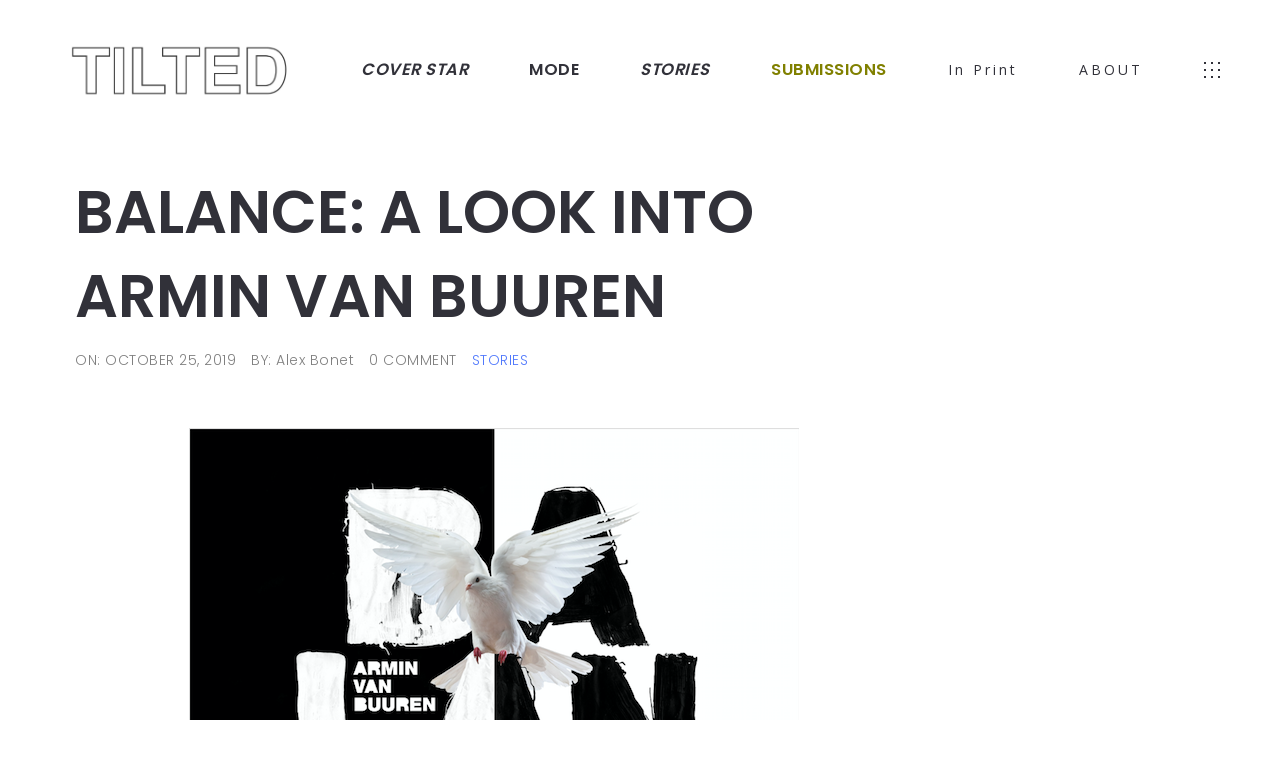

--- FILE ---
content_type: text/html; charset=UTF-8
request_url: https://tilted.style/a-look-into-armin-van-buuren/
body_size: 13115
content:
<!DOCTYPE html>
<html lang="en-US">
  <head>
    <meta http-equiv="Content-Type" content="text/html; charset=UTF-8" />
    <link rel="profile" href="http://gmpg.org/xfn/11">
	<link rel="pingback" href="https://tilted.style/xmlrpc.php">
    
    <meta name="viewport" content="width=device-width, initial-scale=1, maximum-scale=1">
	<link rel="shortcut icon" href="https://tilted.style/wp-content/themes/art-theme/img/favicon.ico">
	<link rel="apple-touch-icon-precomposed" href="https://tilted.style/wp-content/themes/art-theme/img/favicon.ico">
        
    <title>BALANCE: A LOOK INTO ARMIN VAN BUUREN &#8211; Tilted .Style</title>
<meta name='robots' content='max-image-preview:large' />
<link rel='dns-prefetch' href='//fonts.googleapis.com' />
<link rel='dns-prefetch' href='//s.w.org' />
<link rel="alternate" type="application/rss+xml" title="Tilted .Style &raquo; Feed" href="https://tilted.style/feed/" />
<link rel="alternate" type="application/rss+xml" title="Tilted .Style &raquo; Comments Feed" href="https://tilted.style/comments/feed/" />
<link rel="alternate" type="application/rss+xml" title="Tilted .Style &raquo; BALANCE: A LOOK INTO ARMIN VAN BUUREN Comments Feed" href="https://tilted.style/a-look-into-armin-van-buuren/feed/" />
<script type="text/javascript">
window._wpemojiSettings = {"baseUrl":"https:\/\/s.w.org\/images\/core\/emoji\/13.1.0\/72x72\/","ext":".png","svgUrl":"https:\/\/s.w.org\/images\/core\/emoji\/13.1.0\/svg\/","svgExt":".svg","source":{"concatemoji":"https:\/\/tilted.style\/wp-includes\/js\/wp-emoji-release.min.js?ver=5.9.12"}};
/*! This file is auto-generated */
!function(e,a,t){var n,r,o,i=a.createElement("canvas"),p=i.getContext&&i.getContext("2d");function s(e,t){var a=String.fromCharCode;p.clearRect(0,0,i.width,i.height),p.fillText(a.apply(this,e),0,0);e=i.toDataURL();return p.clearRect(0,0,i.width,i.height),p.fillText(a.apply(this,t),0,0),e===i.toDataURL()}function c(e){var t=a.createElement("script");t.src=e,t.defer=t.type="text/javascript",a.getElementsByTagName("head")[0].appendChild(t)}for(o=Array("flag","emoji"),t.supports={everything:!0,everythingExceptFlag:!0},r=0;r<o.length;r++)t.supports[o[r]]=function(e){if(!p||!p.fillText)return!1;switch(p.textBaseline="top",p.font="600 32px Arial",e){case"flag":return s([127987,65039,8205,9895,65039],[127987,65039,8203,9895,65039])?!1:!s([55356,56826,55356,56819],[55356,56826,8203,55356,56819])&&!s([55356,57332,56128,56423,56128,56418,56128,56421,56128,56430,56128,56423,56128,56447],[55356,57332,8203,56128,56423,8203,56128,56418,8203,56128,56421,8203,56128,56430,8203,56128,56423,8203,56128,56447]);case"emoji":return!s([10084,65039,8205,55357,56613],[10084,65039,8203,55357,56613])}return!1}(o[r]),t.supports.everything=t.supports.everything&&t.supports[o[r]],"flag"!==o[r]&&(t.supports.everythingExceptFlag=t.supports.everythingExceptFlag&&t.supports[o[r]]);t.supports.everythingExceptFlag=t.supports.everythingExceptFlag&&!t.supports.flag,t.DOMReady=!1,t.readyCallback=function(){t.DOMReady=!0},t.supports.everything||(n=function(){t.readyCallback()},a.addEventListener?(a.addEventListener("DOMContentLoaded",n,!1),e.addEventListener("load",n,!1)):(e.attachEvent("onload",n),a.attachEvent("onreadystatechange",function(){"complete"===a.readyState&&t.readyCallback()})),(n=t.source||{}).concatemoji?c(n.concatemoji):n.wpemoji&&n.twemoji&&(c(n.twemoji),c(n.wpemoji)))}(window,document,window._wpemojiSettings);
</script>
<style type="text/css">
img.wp-smiley,
img.emoji {
	display: inline !important;
	border: none !important;
	box-shadow: none !important;
	height: 1em !important;
	width: 1em !important;
	margin: 0 0.07em !important;
	vertical-align: -0.1em !important;
	background: none !important;
	padding: 0 !important;
}
</style>
	<link rel='stylesheet' id='wp-block-library-css'  href='https://tilted.style/wp-includes/css/dist/block-library/style.min.css?ver=5.9.12' type='text/css' media='all' />
<style id='global-styles-inline-css' type='text/css'>
body{--wp--preset--color--black: #000000;--wp--preset--color--cyan-bluish-gray: #abb8c3;--wp--preset--color--white: #ffffff;--wp--preset--color--pale-pink: #f78da7;--wp--preset--color--vivid-red: #cf2e2e;--wp--preset--color--luminous-vivid-orange: #ff6900;--wp--preset--color--luminous-vivid-amber: #fcb900;--wp--preset--color--light-green-cyan: #7bdcb5;--wp--preset--color--vivid-green-cyan: #00d084;--wp--preset--color--pale-cyan-blue: #8ed1fc;--wp--preset--color--vivid-cyan-blue: #0693e3;--wp--preset--color--vivid-purple: #9b51e0;--wp--preset--gradient--vivid-cyan-blue-to-vivid-purple: linear-gradient(135deg,rgba(6,147,227,1) 0%,rgb(155,81,224) 100%);--wp--preset--gradient--light-green-cyan-to-vivid-green-cyan: linear-gradient(135deg,rgb(122,220,180) 0%,rgb(0,208,130) 100%);--wp--preset--gradient--luminous-vivid-amber-to-luminous-vivid-orange: linear-gradient(135deg,rgba(252,185,0,1) 0%,rgba(255,105,0,1) 100%);--wp--preset--gradient--luminous-vivid-orange-to-vivid-red: linear-gradient(135deg,rgba(255,105,0,1) 0%,rgb(207,46,46) 100%);--wp--preset--gradient--very-light-gray-to-cyan-bluish-gray: linear-gradient(135deg,rgb(238,238,238) 0%,rgb(169,184,195) 100%);--wp--preset--gradient--cool-to-warm-spectrum: linear-gradient(135deg,rgb(74,234,220) 0%,rgb(151,120,209) 20%,rgb(207,42,186) 40%,rgb(238,44,130) 60%,rgb(251,105,98) 80%,rgb(254,248,76) 100%);--wp--preset--gradient--blush-light-purple: linear-gradient(135deg,rgb(255,206,236) 0%,rgb(152,150,240) 100%);--wp--preset--gradient--blush-bordeaux: linear-gradient(135deg,rgb(254,205,165) 0%,rgb(254,45,45) 50%,rgb(107,0,62) 100%);--wp--preset--gradient--luminous-dusk: linear-gradient(135deg,rgb(255,203,112) 0%,rgb(199,81,192) 50%,rgb(65,88,208) 100%);--wp--preset--gradient--pale-ocean: linear-gradient(135deg,rgb(255,245,203) 0%,rgb(182,227,212) 50%,rgb(51,167,181) 100%);--wp--preset--gradient--electric-grass: linear-gradient(135deg,rgb(202,248,128) 0%,rgb(113,206,126) 100%);--wp--preset--gradient--midnight: linear-gradient(135deg,rgb(2,3,129) 0%,rgb(40,116,252) 100%);--wp--preset--duotone--dark-grayscale: url('#wp-duotone-dark-grayscale');--wp--preset--duotone--grayscale: url('#wp-duotone-grayscale');--wp--preset--duotone--purple-yellow: url('#wp-duotone-purple-yellow');--wp--preset--duotone--blue-red: url('#wp-duotone-blue-red');--wp--preset--duotone--midnight: url('#wp-duotone-midnight');--wp--preset--duotone--magenta-yellow: url('#wp-duotone-magenta-yellow');--wp--preset--duotone--purple-green: url('#wp-duotone-purple-green');--wp--preset--duotone--blue-orange: url('#wp-duotone-blue-orange');--wp--preset--font-size--small: 13px;--wp--preset--font-size--medium: 20px;--wp--preset--font-size--large: 36px;--wp--preset--font-size--x-large: 42px;}.has-black-color{color: var(--wp--preset--color--black) !important;}.has-cyan-bluish-gray-color{color: var(--wp--preset--color--cyan-bluish-gray) !important;}.has-white-color{color: var(--wp--preset--color--white) !important;}.has-pale-pink-color{color: var(--wp--preset--color--pale-pink) !important;}.has-vivid-red-color{color: var(--wp--preset--color--vivid-red) !important;}.has-luminous-vivid-orange-color{color: var(--wp--preset--color--luminous-vivid-orange) !important;}.has-luminous-vivid-amber-color{color: var(--wp--preset--color--luminous-vivid-amber) !important;}.has-light-green-cyan-color{color: var(--wp--preset--color--light-green-cyan) !important;}.has-vivid-green-cyan-color{color: var(--wp--preset--color--vivid-green-cyan) !important;}.has-pale-cyan-blue-color{color: var(--wp--preset--color--pale-cyan-blue) !important;}.has-vivid-cyan-blue-color{color: var(--wp--preset--color--vivid-cyan-blue) !important;}.has-vivid-purple-color{color: var(--wp--preset--color--vivid-purple) !important;}.has-black-background-color{background-color: var(--wp--preset--color--black) !important;}.has-cyan-bluish-gray-background-color{background-color: var(--wp--preset--color--cyan-bluish-gray) !important;}.has-white-background-color{background-color: var(--wp--preset--color--white) !important;}.has-pale-pink-background-color{background-color: var(--wp--preset--color--pale-pink) !important;}.has-vivid-red-background-color{background-color: var(--wp--preset--color--vivid-red) !important;}.has-luminous-vivid-orange-background-color{background-color: var(--wp--preset--color--luminous-vivid-orange) !important;}.has-luminous-vivid-amber-background-color{background-color: var(--wp--preset--color--luminous-vivid-amber) !important;}.has-light-green-cyan-background-color{background-color: var(--wp--preset--color--light-green-cyan) !important;}.has-vivid-green-cyan-background-color{background-color: var(--wp--preset--color--vivid-green-cyan) !important;}.has-pale-cyan-blue-background-color{background-color: var(--wp--preset--color--pale-cyan-blue) !important;}.has-vivid-cyan-blue-background-color{background-color: var(--wp--preset--color--vivid-cyan-blue) !important;}.has-vivid-purple-background-color{background-color: var(--wp--preset--color--vivid-purple) !important;}.has-black-border-color{border-color: var(--wp--preset--color--black) !important;}.has-cyan-bluish-gray-border-color{border-color: var(--wp--preset--color--cyan-bluish-gray) !important;}.has-white-border-color{border-color: var(--wp--preset--color--white) !important;}.has-pale-pink-border-color{border-color: var(--wp--preset--color--pale-pink) !important;}.has-vivid-red-border-color{border-color: var(--wp--preset--color--vivid-red) !important;}.has-luminous-vivid-orange-border-color{border-color: var(--wp--preset--color--luminous-vivid-orange) !important;}.has-luminous-vivid-amber-border-color{border-color: var(--wp--preset--color--luminous-vivid-amber) !important;}.has-light-green-cyan-border-color{border-color: var(--wp--preset--color--light-green-cyan) !important;}.has-vivid-green-cyan-border-color{border-color: var(--wp--preset--color--vivid-green-cyan) !important;}.has-pale-cyan-blue-border-color{border-color: var(--wp--preset--color--pale-cyan-blue) !important;}.has-vivid-cyan-blue-border-color{border-color: var(--wp--preset--color--vivid-cyan-blue) !important;}.has-vivid-purple-border-color{border-color: var(--wp--preset--color--vivid-purple) !important;}.has-vivid-cyan-blue-to-vivid-purple-gradient-background{background: var(--wp--preset--gradient--vivid-cyan-blue-to-vivid-purple) !important;}.has-light-green-cyan-to-vivid-green-cyan-gradient-background{background: var(--wp--preset--gradient--light-green-cyan-to-vivid-green-cyan) !important;}.has-luminous-vivid-amber-to-luminous-vivid-orange-gradient-background{background: var(--wp--preset--gradient--luminous-vivid-amber-to-luminous-vivid-orange) !important;}.has-luminous-vivid-orange-to-vivid-red-gradient-background{background: var(--wp--preset--gradient--luminous-vivid-orange-to-vivid-red) !important;}.has-very-light-gray-to-cyan-bluish-gray-gradient-background{background: var(--wp--preset--gradient--very-light-gray-to-cyan-bluish-gray) !important;}.has-cool-to-warm-spectrum-gradient-background{background: var(--wp--preset--gradient--cool-to-warm-spectrum) !important;}.has-blush-light-purple-gradient-background{background: var(--wp--preset--gradient--blush-light-purple) !important;}.has-blush-bordeaux-gradient-background{background: var(--wp--preset--gradient--blush-bordeaux) !important;}.has-luminous-dusk-gradient-background{background: var(--wp--preset--gradient--luminous-dusk) !important;}.has-pale-ocean-gradient-background{background: var(--wp--preset--gradient--pale-ocean) !important;}.has-electric-grass-gradient-background{background: var(--wp--preset--gradient--electric-grass) !important;}.has-midnight-gradient-background{background: var(--wp--preset--gradient--midnight) !important;}.has-small-font-size{font-size: var(--wp--preset--font-size--small) !important;}.has-medium-font-size{font-size: var(--wp--preset--font-size--medium) !important;}.has-large-font-size{font-size: var(--wp--preset--font-size--large) !important;}.has-x-large-font-size{font-size: var(--wp--preset--font-size--x-large) !important;}
</style>
<link rel='stylesheet' id='ux-cb-modules-style-css'  href='https://tilted.style/wp-content/plugins/bm-builder/assets/css/modules-style.min.css?ver=1.0.0' type='text/css' media='all' />
<style id='ux-cb-modules-style-inline-css' type='text/css'>
.ux-font-1526970556695 { font-family: Poppins; font-weight: 300;  }.ux-font-1526970722488 { font-family: Poppins; font-weight: normal;  }.ux-font-1526970744349 { font-family: Open Sans; font-weight: 300;  }.ux-font-1526970775994 { font-family: Open Sans; font-weight: normal;  }.ux-font-152697080071 { font-family: Oxygen; font-weight: 300;  }.ux-font-1528614671487 { font-family: Poppins; font-weight: 600;  }
</style>
<link rel='stylesheet' id='gridstack-css'  href='https://tilted.style/wp-content/plugins/bm-builder/assets/css/gridstack.min.css?ver=0.3.0' type='text/css' media='all' />
<link rel='stylesheet' id='ux-font-1526970775994-css'  href='https://fonts.googleapis.com/css?family=Open+Sans%3Aregular&#038;subset=latin&#038;ver=5.9.12' type='text/css' media='all' />
<link rel='stylesheet' id='ux-font-1526970556695-css'  href='https://fonts.googleapis.com/css?family=Poppins%3A300&#038;subset=latin&#038;ver=5.9.12' type='text/css' media='all' />
<link rel='stylesheet' id='ux-font-1528614671487-css'  href='https://fonts.googleapis.com/css?family=Poppins%3A600&#038;subset=latin%2Clatin-ext&#038;ver=5.9.12' type='text/css' media='all' />
<link rel='stylesheet' id='ux-font-152697080071-css'  href='https://fonts.googleapis.com/css?family=Oxygen%3A300&#038;subset=latin&#038;ver=5.9.12' type='text/css' media='all' />
<link rel='stylesheet' id='ux-font-1526970722488-css'  href='https://fonts.googleapis.com/css?family=Poppins%3Aregular&#038;subset=latin&#038;ver=5.9.12' type='text/css' media='all' />
<link rel='stylesheet' id='font-awesome-min-css'  href='https://tilted.style/wp-content/themes/art-theme/functions/theme/css/font-awesome.min.css?ver=4.7.0' type='text/css' media='screen' />
<link rel='stylesheet' id='arttheme-main-style-min-css'  href='https://tilted.style/wp-content/themes/art-theme/styles/main.min.css?ver=1.0' type='text/css' media='screen' />
<link rel='stylesheet' id='arttheme-interface-style-css'  href='https://tilted.style/wp-content/themes/art-theme/styles/style.min.css?ver=1.0.0' type='text/css' media='screen' />
<style id='arttheme-interface-style-inline-css' type='text/css'>

body, #wrap-outer, #wrap, #search-overlay, #main, .carousel-control, #login-form.modal .modal-dialog, .grid-item-con-text-show 
{ 
	background-color: #FFFFFF;
}
button:hover, input[type="submit"]:hover,.ux-btn:not(.tw-style-a):hover,.quote-wrap, .mouse-icon,.social-icon-triggle,.carousel-control, .blog-unit-link-li:hover,.blog-unit-link-li:hover a 
{
	color: #FFFFFF; 
}
		
#header,#menu-panel,.page_from_top.header-scrolled #header,.navi-show-h #navi-header .sub-menu
{ 
	background-color: #FFFFFF;
}
		
.page-loading
{ 
	background-color: #FFFFFF;
}
		
a, .entry p a, .comment p a, #header .search-top-btn-class:hover,.comment-form .logged a:hover,.article-cate-a,.article-cate-a:after,.article-tag-label a[rel="tag"],.article-tag-label a[rel="tag"]:after, .post-categories a,.widget_archive li,.widget_categories li,.widget_nav_menu li,.widget_pages li,.archive-sticky, .archive-sticky polyline,.archive-sticky line,
.sidebar_widget a:hover, .archive-tit a:hover, #sidebar a:hover, #comments .comment-author a:hover,#comments .reply a:hover,.fourofour-wrap a, .pagenums .current,.page-numbers.current, .gallery-info-property-con a, .grid-meta-a,.archive-meta .article-cate-a,.post-meta-social-li a.share:hover,.comment-body a:hover
{ 
	color: #5179FC; 
}

.tagcloud a:hover, input.idi_send:hover 
{ 
	background-color: #5179FC;
}
		
.tagcloud a, .archive-bar,.blog-unit-link-li,.audio-unit, .pagenumber a, .quote-wrap,.entry pre,.comment pre, .pagenumber span
{ 
	background-color: #F8F8F8; 
} 
.widget_archive li,.widget_categories li,.widget_nav_menu li,.widget_pages li,.widget_recent_entries li,.widget_recent_comments li,.widget_meta li,.widget_rss li,
.nav-tabs
{ 
	border-color: #F8F8F8; 
}
		
::selection { color: #000000; }
::-moz-selection { color: #000000; }
::-webkit-selection { color: #000000; }
		
::selection { background-color: #DBD7D2; }
::-moz-selection { background-color: #DBD7D2; }
::-webkit-selection { background-color: #DBD7D2; }
		
.logo-text 
{
	color: #313139; 
}
		
.page_from_top.light-logo .logo-text 
{
	color: #FFFFFF; 
}
		
#navi-trigger, #header .socialmeida-a, #navi_wrap > ul > li > a,.header-portfolio-icon .post-navi-go-back-a,.ux-woocomerce-cart-a,
.light-logo.header-scrolled #navi-trigger, 
.light-logo.header-scrolled #header .socialmeida-a, 
.light-logo.header-scrolled #navi_wrap > ul > li > a, 
.top-slider .carousel-des a,
.top-slider .owl-dot
{
	color: #313139; 
}	
		
.light-logo.page_from_top #navi-trigger, 
.light-logo.page_from_top #header .socialmeida-a, 
.light-logo.page_from_top #navi_wrap > ul > li > a,
.light-logo.page_from_top #navi_wrap > ul > li.menu-level1 > ul > li > a, 
.light-logo.page_from_top .header-portfolio-icon .post-navi-go-back-a,
.light-logo.page_from_top .ux-woocomerce-cart-a,
.light-logo.page_from_top.single-portfolio-fullscreen-slider .blog-unit-gallery-wrap .arrow-item, 
.light-logo.page_from_top #ux-slider-down,  
.light-logo.page_from_top.single-portfolio-fullscreen-slider .owl-dots,
.light-logo.page_from_top.single-portfolio-fullscreen-slider .owl-dot,
.light-logo.page_from_top .top-slider .carousel-des a,
.light-logo.page_from_top .top-slider .owl-dot,
.light-logo.page_from_top .ux-woocomerce-cart-a .ux-bag,
.light-logo.page_from_top .header-portfolio-icon .post-navi-go-back-a
{
	color: #FFFFFF; 
}	
		
.title-wrap-tit,.title-wrap-h1,h1,h2,h3,h4,h5,h6,.archive-tit a, .post-navi-a 
{ 
	color:#313139; 
}
.post_social:before, .post_social:after 
{ 
	border-color: #313139; 
}
			
body,a, .entry p a:hover, .comment p a:hover, .entry > h1,.entry > h2,.entry > h3,.entry > h4,.entry > h5,.entry > h6, .article-tag-label a[rel="tag"]:hover, .article-cate-a:hover, #content_wrap,#comments, .entry code, h3#reply-title small, #comments .nav-tabs li.active h3#reply-title .logged,#comments .nav-tabs li a:hover h3 .logged, .stars a:hover .fullwrap-block-inn a,.woocommerce a.remove 
{
	color: #414145; 
}
.blog-unit-link-li:hover {
	background-color: #414145; 
}
			
		

.entry p > a:hover { color: #414145;  }
			
		
.article-meta-unit,.article-meta-unit:not(.article-meta-unit-cate) > a,.article-tag-label-tit, .comment-meta,.comment-meta a,.comment-reply-link,.title-wrap-des, .gird-blog-meta,.grid-meta-a:after, .post-edit-link,.comment-edit-link
{ 
	color:#808080; 
}
		
.gallery-info-property-tit, body.single .gallery-info-property-tit > a:hover 
{ 
	color: #313139;
}
		
.gallery-info-property-con,.grid-list .gallery-info-property-con a,body.single .gallery-info-property-con > a:hover 
{ 
	color: #313139;
}
		
.gallery-link-a 
{ 
	color: #313139;
}
		
.list-layout-inside-caption
{ 
	color: #666666;
}
		
.post-navi-single-normal .navi-title-tag, .post-navi-single-normal .post-navi-unit-tit
{ 
	color: #313139;
}
		
.comments-title,.comm-reply-title,.woocommerce-Reviews-title,#tab-description>h2
{ 
	color: #313139;
}
		
.comment p
{ 
	color: #313139;
}
		
.comment-author, .comment-author .url,.woocommerce-review__author 
{ 
	color: #313139;
}
		
.ux-btn, button, input[type="submit"] 
{ 
	color: #313139;
}
		
.ux-btn:not(.tw-style-a):hover,button:hover, input[type="submit"]:hover,.moudle .ux-btn.tw-style-a:hover,.moudle .ux-btn:before 
{ 
	color: #FFFFFF;
} 
		
.ux-btn:not(.tw-style-a):hover,button:hover, input[type="submit"]:hover
{ 
	background-color: #313139; border-color: #313139;
} 
		
textarea, input[type="text"], input[type="password"], input[type="datetime"], input[type="datetime-local"], input[type="date"], input[type="month"], input[type="time"], input[type="week"], input[type="number"], input[type="email"], input[type="url"], input[type="search"], input[type="tel"], input[type="color"], .uneditable-input,
.select2-container--default .select2-selection--single 
{ 
	color:#ADADAD; border-color: #ADADAD;
}
		
.moudle input[type="text"]:focus, .moudle textarea:focus, input:focus:invalid:focus, textarea:focus:invalid:focus, select:focus:invalid:focus, textarea:focus, input[type="text"]:focus, input[type="password"]:focus, input[type="datetime"]:focus, input[type="datetime-local"]:focus, input[type="date"]:focus, input[type="month"]:focus, input[type="time"]:focus, input[type="week"]:focus, input[type="number"]:focus, input[type="email"]:focus, input[type="url"]:focus, input[type="search"]:focus, input[type="tel"]:focus, input[type="color"]:focus, .uneditable-input:focus,
.comment-reply-title:hover
{ 
	color: #313139; border-color: #313139;
}
		
.sidebar_widget .widget-container .widget-title,.sidebar_widget .widget-container .widget-title a
{ 
	color: #313139;
}
		
.widget-container,.widget-container a 
{ 
	color: #666;
}
		
.copyright, .copyright a,.footer-info,.footer-info a,#footer .logo-text,.footer-info .socialmeida-a 
{ 
	color: #28282E; 
}
		
#footer 
{
	background-color: #FFFFFF; 
}
		
.logo-text { font-family: Open Sans; font-weight: normal; }
.logo-text { font-size: 16px; }
.logo-text { }
.responsive-ux.ux-mobile #header #logo .logo-text { }
#logo-footer .logo-text { }
#logo-footer .logo-text { }
#logo-footer .logo-text { }
.navi-trigger-text, #navi-header a,.header-bar-social .socialmeida-a,.head-meta .languages-shortname,.ux-justified-menu a { font-family: Open Sans; font-weight: normal; }
.navi-trigger-text, #navi-header a,.header-bar-social .socialmeida-a,.head-meta .languages-shortname,.ux-justified-menu a { font-size: 14px; }
.navi-trigger-text, #navi-header a,.header-bar-social .socialmeida-a,.head-meta .languages-shortname,.ux-justified-menu a { letter-spacing: 3px; }
#navi a { font-family: Poppins; font-weight: 300; }
#navi a { font-size: 32px; }
#navi a { }
body.single .title-wrap-tit,.title-wrap-h1, .archive-grid-item-tit,.title-wrap-meta-a,.archive-grid-item-meta-item,h1,h2,h3,h4,h5,h6,product-caption-title { font-family: Poppins; font-weight: 600; }
body.single .title-wrap-tit,.title-wrap-h1,body.single-product h1.product_title { font-size: 60px; }
body.single .title-wrap-tit,.title-wrap-h1,body.single-product h1.product_title { letter-spacing: 0px; }
body { font-family: Oxygen; font-weight: 300; }
body { }
body,.comment-list li.pingback a { font-size: 20px; }
.entry h1,.entry h2,.entry h3,.entry h4,.entry h5,.entry h6 { font-family: Poppins; font-weight: normal; }
.entry h1 { font-size: 42px; }
.entry h1 { }
.entry h2 { font-size: 32px; }
.entry h2 { }
.entry h3 { font-size: 28px; }
.entry h3 { }
.entry h4 { font-size: 24px; }
.entry h4 { }
.entry h5 { font-size: 22px; }
.entry h5 { }
.entry h6 { font-size: 20px; }
.entry h6 { }
.single-product-summary .woocommerce-Price-amount { }
.single-product-summary .woocommerce-Price-amount { }
.article-meta, .comment-form .logged,.comment-meta,.archive-des,.archive-meta,.title-wrap-des, .entry-summary div[itemprop="description"] p { font-family: Poppins; font-weight: 300; }
.article-meta, .comment-form .logged,.comment-meta,.archive-des,.archive-meta,.title-wrap-des, .entry-summary div[itemprop="description"] p { font-size: 14px; }
.gallery-info-property-tit,.comment-author,.comment-author .url { }
.gallery-info-property-tit,.comment-author,.comment-author .url { }
.gallery-info-property-con { font-family: Oxygen; font-weight: 300; }
.gallery-info-property-con { }
.gallery-link-a { }
.gallery-link-a { }
.list-layout-inside-caption { }
.list-layout-inside-caption { }
.post-meta-social-li .fa { font-size: 26px; }
.social-bar-label { font-family: Poppins; font-weight: 300; }
.social-bar-label { font-size: 14px; }
.social-bar-label { }
.post-navi-single,.post-navi-unit-tit { }
.post-navi-single,.post-navi-unit-tit { }
.comment-reply-title,.comments-title,.woocommerce-Reviews-title,#tab-description>h2,#content_wrap .infrographic p,#content_wrap .promote-mod p { }
.comment-reply-title,.comments-title,.woocommerce-Reviews-title,#tab-description>h2,#content_wrap .infrographic p,#content_wrap .promote-mod p { }
.comment-list li,.commentlist li { }
.comment-list li,.commentlist li { }
li.comment .fn,.woocommerce-review__author { }
button, input[type="submit"] { }
button, input[type="submit"] { }
button, input[type="submit"] { }
textarea,input { }
textarea,input { }
.archive-title .title-wrap-tit { font-family: Poppins; font-weight: normal; }
.archive-title .title-wrap-tit { font-size: 20px; }
.archive-tit,.iterlock-caption h2 { }
.archive-tit,.iterlock-caption h2 { }
.widget-title { font-family: Poppins; font-weight: 300; }
.widget-title { font-size: 12px; }
.widget-container { font-family: Poppins; font-weight: 300; }
.widget-container { font-size: 14px; }
.footer-info { }
.footer-info { }

.back-top-wrap { 
	bottom:72px;
}
		
@media(max-width:767px) {#logo-footer .logo-text { }
.navi-trigger-text, #navi-header a,.header-bar-social .socialmeida-a,.head-meta .languages-shortname,.ux-justified-menu a { }
#navi a { }
body.single .title-wrap-tit,.title-wrap-h1,body.single-product h1.product_title { font-size: 24px; }
body,.comment-list li.pingback a { }
.entry h1 { }
.entry h2 { }
.entry h3 { }
.entry h4 { }
.entry h5 { }
.entry h6 { }
.single-product-summary .woocommerce-Price-amount { }
.article-meta, .comment-form .logged,.comment-meta,.archive-des,.archive-meta,.title-wrap-des, .entry-summary div[itemprop="description"] p { }
.gallery-info-property-tit,.comment-author,.comment-author .url { }
.gallery-info-property-con { }
.gallery-link-a { }
.list-layout-inside-caption { }
.post-meta-social-li .fa { }
.social-bar-label { }
.post-navi-single,.post-navi-unit-tit { }
.comment-reply-title,.comments-title,.woocommerce-Reviews-title,#tab-description>h2,#content_wrap .infrographic p,#content_wrap .promote-mod p { }
.comment-list li,.commentlist li { }
li.comment .fn,.woocommerce-review__author { }
button, input[type="submit"] { }
textarea, input[type="text"], input[type="password"], input[type="datetime"], input[type="datetime-local"], input[type="date"], input[type="month"], input[type="time"], input[type="week"], input[type="number"], input[type="email"], input[type="url"], input[type="search"], input[type="tel"] { }
.responsive-ux .archive-title .title-wrap-tit { }
.archive-tit,.iterlock-caption h2 { }
.widget-title { }
.widget-container { }
.footer-info { }

}
</style>
<!--[if lte IE 9]>
<link rel='stylesheet' id='arttheme-interface-ie-css'  href='https://tilted.style/wp-content/themes/art-theme/styles/ie.css?ver=5.9.12' type='text/css' media='all' />
<![endif]-->
<link rel='stylesheet' id='art-customstyle-css-css'  href='https://tilted.style/wp-content/themes/art-child/custom.css?ver=1.0' type='text/css' media='screen' />
<script type='text/javascript' src='https://tilted.style/wp-includes/js/jquery/jquery.min.js?ver=3.6.0' id='jquery-core-js'></script>
<script type='text/javascript' src='https://tilted.style/wp-includes/js/jquery/jquery-migrate.min.js?ver=3.3.2' id='jquery-migrate-js'></script>
<script type='text/javascript' id='jquery-migrate-js-after'>
var ajaxurl = "https://tilted.style/wp-admin/admin-ajax.php";
var JS_PATH = "https://tilted.style/wp-content/themes/art-theme/js";
</script>
<link rel="https://api.w.org/" href="https://tilted.style/wp-json/" /><link rel="alternate" type="application/json" href="https://tilted.style/wp-json/wp/v2/posts/2007" /><link rel="EditURI" type="application/rsd+xml" title="RSD" href="https://tilted.style/xmlrpc.php?rsd" />
<link rel="wlwmanifest" type="application/wlwmanifest+xml" href="https://tilted.style/wp-includes/wlwmanifest.xml" /> 
<meta name="generator" content="WordPress 5.9.12" />
<link rel="canonical" href="https://tilted.style/a-look-into-armin-van-buuren/" />
<link rel='shortlink' href='https://tilted.style/?p=2007' />
<link rel="alternate" type="application/json+oembed" href="https://tilted.style/wp-json/oembed/1.0/embed?url=https%3A%2F%2Ftilted.style%2Fa-look-into-armin-van-buuren%2F" />
<link rel="alternate" type="text/xml+oembed" href="https://tilted.style/wp-json/oembed/1.0/embed?url=https%3A%2F%2Ftilted.style%2Fa-look-into-armin-van-buuren%2F&#038;format=xml" />

<!-- Global site tag (gtag.js) - Google Analytics -->
<script async src="https://www.googletagmanager.com/gtag/js?id=UA-122373420-1"></script>
<script>
  window.dataLayer = window.dataLayer || [];
  function gtag(){dataLayer.push(arguments);}
  gtag('js', new Date());

  gtag('config', 'UA-122373420-1');
</script>


  </head>
  
  <body class="post-template-default single single-post postid-2007 single-format-standard  pswp-dark-skin responsive-ux navi-show navi-show-h navi-justified show-top-space dark-logo preload ux-start-hide">

  	<div class="wrap-all">
      
      <div id="jquery_jplayer" class="jp-jplayer"></div><div id="wrap-outer">      
      
<header id="header" class="">

    <div id="header-main" class="header-main">
    
        <div class="container-fluid">

            
            <span id="navi-trigger" class="navi-trigger middle-ux">
                                <span class="navi-trigger-inn"></span>
                            </span>
            
            <div class="header-portfolio-icon">
    <a class="post-navi-go-back-a" href="#" data-postid="2007">
    	<span class="post-navi-go-back-a-inn post-navi-go-back-a-inn-a"></span><span class="post-navi-go-back-a-inn post-navi-go-back-a-inn-b"></span><span class="post-navi-go-back-a-inn post-navi-go-back-a-inn-c"></span>
    </a>
</div>
             
            
            <div class="navi-logo">

                <div class="logo-wrap">
                    <div id="logo"><a class="logo-a" href="https://tilted.style/" title="Tilted .Style"><span class="logo-text logo-not-show-txt">Tilted .Style</span><img class="logo-image logo-dark" src="https://tilted.style/wp-content/uploads/2018/09/TILTEDlogo.jpg" alt="Tilted .Style" /><span class="logo-light"><img class="logo-image" src="https://tilted.style/wp-content/uploads/2018/09/TILTEDlogo.jpg" alt="Tilted .Style" /></span></a></div>                </div><!--End logo wrap-->
                 
            </div>

                        <div class="ux-justified-menu">
                <div id="navi_wrap" class="menu-menu-1-container"><ul class="menu"><li id="menu-item-732" class="menu-item menu-item-type-post_type menu-item-object-page menu-item-732"><a href="https://tilted.style/cover-star/"><h3><I>COVER STAR</i></h3></a></li>
<li id="menu-item-726" class="menu-item menu-item-type-post_type menu-item-object-page menu-item-726"><a href="https://tilted.style/mode/"><h3>MODE</h3></a></li>
<li id="menu-item-736" class="menu-item menu-item-type-post_type menu-item-object-page menu-item-736"><a href="https://tilted.style/stories/"><h3><I>STORIES</i></h3></a></li>
<li id="menu-item-709" class="menu-item menu-item-type-custom menu-item-object-custom menu-item-709"><a href="https://kavyar.com/tilted-magazine/submissions/looking-for-tilted-unique-edgy-international-editorials"><h3 style="color:#808000;">SUBMISSIONS</h3></a></li>
<li id="menu-item-912" class="menu-item menu-item-type-post_type menu-item-object-page menu-item-912"><a href="https://tilted.style/print/">In Print</a></li>
<li id="menu-item-4234" class="menu-item menu-item-type-post_type menu-item-object-page menu-item-4234"><a href="https://tilted.style/about/">ABOUT</a></li>
</ul></div> 
            </div>
                    
        </div>
        
    </div><!--End header main-->
    
</header><div id="menu-panel">

    <div class="menu-panel-inn">
     
        <nav id="navi">
            <div id="navi-wrap" class="menu-menu-1-container"><ul class="menu clearfix"><li class="menu-item menu-item-type-post_type menu-item-object-page menu-item-732"><a href="https://tilted.style/cover-star/"><h3><I>COVER STAR</i></h3></a></li>
<li class="menu-item menu-item-type-post_type menu-item-object-page menu-item-726"><a href="https://tilted.style/mode/"><h3>MODE</h3></a></li>
<li class="menu-item menu-item-type-post_type menu-item-object-page menu-item-736"><a href="https://tilted.style/stories/"><h3><I>STORIES</i></h3></a></li>
<li class="menu-item menu-item-type-custom menu-item-object-custom menu-item-709"><a href="https://kavyar.com/tilted-magazine/submissions/looking-for-tilted-unique-edgy-international-editorials"><h3 style="color:#808000;">SUBMISSIONS</h3></a></li>
<li class="menu-item menu-item-type-post_type menu-item-object-page menu-item-912"><a href="https://tilted.style/print/">In Print</a></li>
<li class="menu-item menu-item-type-post_type menu-item-object-page menu-item-4234"><a href="https://tilted.style/about/">ABOUT</a></li>
</ul></div><!--End #navi_wrap-->
        </nav>
        <div id="menu-panel-bottom" class="container-fluid"> 
            <div class="menu-panel-bottom-left col-md-3 col-sm-3 col-xs-5">
                            </div>
            <div class="menu-panel-bottom-right col-md-9 col-sm-9 col-xs-7">
                            </div>
        </div>
    </div>	
</div>		
	  <div id="wrap"  >
	<div id="content">

		        
                        
            
			<div class="content_wrap_outer container two-cols-layout"><div class="sidebar-layout row">            
            <div id="content_wrap" class="col-md-9 col-sm-9">
                
                                
                
                <article id="post-2007" class="post-2007 post type-post status-publish format-standard has-post-thumbnail hentry category-stories">
                
                    
    <div class=" title-wrap">
        <div class="title-wrap-con">
            <h1 class="title-wrap-tit">BALANCE: A LOOK INTO ARMIN VAN BUUREN</h1>
                            <div class="article-meta clearfix"><span class="article-meta-unit article-meta-date">ON: October 25, 2019</span>  <span class="article-meta-unit">BY: Alex Bonet</span>                  <span class="article-meta-unit">0 COMMENT</span>
			 				<span class="article-meta-unit article-meta-unit-cate">
			<a href="https://tilted.style/category/stories/" title="View all posts in STORIES" class="article-cate-a">STORIES</a>				</span>
			 </div>
                    </div>
    </div>    
                    
						<div class="single-featured-image"><img width="610" height="610" src="https://tilted.style/wp-content/uploads/2019/10/Screen-Shot-2019-10-25-at-9.09.14-AM.png" class="attachment-post-thumbnail size-post-thumbnail wp-post-image" alt="" loading="lazy" srcset="https://tilted.style/wp-content/uploads/2019/10/Screen-Shot-2019-10-25-at-9.09.14-AM.png 610w, https://tilted.style/wp-content/uploads/2019/10/Screen-Shot-2019-10-25-at-9.09.14-AM-150x150.png 150w, https://tilted.style/wp-content/uploads/2019/10/Screen-Shot-2019-10-25-at-9.09.14-AM-300x300.png 300w" sizes="(max-width: 610px) 100vw, 610px" /></div>

    <div class="entry clearfix"><p>The life of a DJ is a fabulous one: parties, crowds cheering, travelling the world and more, but most people ignore the necessary balance needed to create such a life. The long plane rides, the hard hours and the amount of time spent on the road is usually forgotten. At 21 entries, Buuren currently holds the Billboard record for most entries in Dance and Electronic albums chart. Armin Van Buuren, recently opened up to <em>Tilted</em> about the life he chose to lead and how it has impacted his life both positively and negatively.</p>
<p>As we sat there in his suite at the Aria Resort and Casino in Vegas, we had the pleasure of speaking with Armin himself, who noticeably donned an outfit matching the branding and message behind his album BALANCE. Diving more into who he is as a DJ but also as a father and everyday man, Armin talked about the difficult choices that come with the job of an international headlining DJ: “<i>It’s a day to day fight, you have to make tough choices: am I going to watch my son play football this weekend or am I going to do a show in Chicago.” </i></p>
<p>How many DJs, especially young ones, come across the pressures that come with their career and ultimately find comfort in drugs and alcohol? Plenty. Evidently, Armin doesn’t judge them for it, but rather understands how one can be pushed to such extremes. It&#8217;s for this same reason that the level headed DJ urges plenty in the industry to feel comfortable seeking help. With the long hours, the pressures of always being an available entertainer, mixed with the pressures of everyday life, at the end of the day, we all need to find some sort of balance in our life.</p>
<p><img loading="lazy" class="wp-image-2011 size-full aligncenter" src="https://tilted.style/wp-content/uploads/2019/10/Screen-Shot-2019-10-25-at-9.27.53-AM.png" alt="" width="838" height="559" srcset="https://tilted.style/wp-content/uploads/2019/10/Screen-Shot-2019-10-25-at-9.27.53-AM.png 838w, https://tilted.style/wp-content/uploads/2019/10/Screen-Shot-2019-10-25-at-9.27.53-AM-300x200.png 300w, https://tilted.style/wp-content/uploads/2019/10/Screen-Shot-2019-10-25-at-9.27.53-AM-768x512.png 768w, https://tilted.style/wp-content/uploads/2019/10/Screen-Shot-2019-10-25-at-9.27.53-AM-650x434.png 650w" sizes="(max-width: 838px) 100vw, 838px" /><br />
But before we continue down this deep look and further pull the veil behind the curtain, we can lightly reflect on how Van Burren got to be where he is and how he got started. Once, Van Buuren was a bartender making drinks and mixing songs on vinyls in a small club. The night before his interview with <em>Tilted</em>, we had the opportunity of getting to know Van Buuren over dinner where he shared with us stories of how it all began. As a DJ, one of his pleasures was being able to entertain the toughest critic on the dancefloor: the guys who would lean against the wall, not showing an ounce of excitement and would show validation by only nodding their heads to the beat of the music. Once that was achieved, he knew he had done something right, further connecting to his audience members. As he shared his stories, he shared more and more into his honest and charismatic personality. The conversations, while light and fun were a mere appetizer to the course of the evening: a live performance 10 feet away from Armin Van Buuren himself at Aria’a Jewel Nightclub. JBL, known for their bluetooth speakers, hosted a city wide event featuring various artists performing their hits in front of fans and Van Buuren had a crowd that truly showed support for the DJ in black and white.</p>
<p>Being a DJ, a creator of music and environment comes with both criticism and applaud. For Van Buuren, that criticism still hurts to this day but pushes him to better himself. He opens up about a time he went through a slight downfall: <i>“I was #1 DJ in the world in 2010 but I was feeling the most unhappy person in the world.”</i> An honest memory shared with us, reminding us that not everything is as it seems and everyone around the world has their own conflicts both inner and outer.</p>
<p>During that time he wasn’t taking a moment to breathe and reflect on himself until finally one day it came to him. As he says, “<i>There is no one piece of art that every human being likes, if we would all be the same then we would get no evolution. I accepted that but I am a pleaser. I want to connect with my crowd, you are nothing without your crowd. It&#8217;s a tough balance though&#8211;that’s the irony of it.” </i>It is a constant back and forth to make it to the top. <i></i></p>
<p><img loading="lazy" class="wp-image-2013 size-full aligncenter" src="https://tilted.style/wp-content/uploads/2019/10/Screen-Shot-2019-10-25-at-9.09.55-AM.png" alt="" width="412" height="616" srcset="https://tilted.style/wp-content/uploads/2019/10/Screen-Shot-2019-10-25-at-9.09.55-AM.png 412w, https://tilted.style/wp-content/uploads/2019/10/Screen-Shot-2019-10-25-at-9.09.55-AM-201x300.png 201w" sizes="(max-width: 412px) 100vw, 412px" /><br />
It took Van Buuren years for him to find this sense of balance for himself and he is now sharing it with the world through his newly appropriately titled released album <a href="https://music.apple.com/us/album/balance/1478925861">BALANCE</a>. The album itself, is his 7th studio album, 7 being the key number as the word has 7 letters with A in the middle. As the man that currently wears black and white with A for Armin across his chest, balance has become the theme of his year. His art work is black and white and reflects a complete departure from other albums: <i>“Every track is a journey. I am more happy with the journey now than the result.” </i>In order to create this work of art, he took 14 brand new tracks with 14 re-released tracks of the last 2 years. A personal scrapbook and photograph of everything Armin has done in the last 3 years perfectly packaged into a new album.</p>
<p>BALANCE reflects the hard and fun journey he has been on, tied with one of his most prideful works: MOONS OF JUPITER. If you were to pull a line between both albums, you would see his evolution and journey as a DJ, a creator. The newly released album is special and different from others. No matter the obstacles, no matter the stakes, Armin Van Buuren stays true to himself, his fans, and his family. Keeping a clear mind as best as he can, the renowned DJ has a special place in our hearts.</p>
<p><strong>FOLLOW ARMIN VAN BUUREN:</strong><br />
<a href="http://facebook.com/arminvanbuuren">Facebook</a><br />
<a href="http://twitter.com/arminvanbuuren">Twitter</a><br />
<a href="http://instagram.com/arminvanbuuren">Instagram</a></p>
<p><i>By Alexandra Bonnet &amp; Ed Solorzano<br />
</i></p>
<p><em>Photo Credit to Ruud Baan</em></p>
<div class="clear"></div></div><!--End entry-->
		
		<div class="blog-unit-meta-bottom">
		
					
			<div class="social-bar">
				<ul class="post_social post-meta-social">
						
										
							<li class="post-meta-social-li">
								<a class="share postshareicon-facebook-wrap" href="javascript:void(0)" onclick="window.open('http://www.facebook.com/sharer.php?u=https://tilted.style/a-look-into-armin-van-buuren/','Facebook','width=600,height=300,left='+(screen.availWidth/2-300)+',top='+(screen.availHeight/2-150)+''); return false;">
								<span class="fa fa-facebook postshareicon-facebook"></span>
								</a>
							</li>
						
												
							<li class="post-meta-social-li">
								<a class="share postshareicon-twitter-wrap" href="javascript:void(0)" onclick="window.open('http://twitter.com/share?url=https://tilted.style/a-look-into-armin-van-buuren/&amp;text=BALANCE: A LOOK INTO ARMIN VAN BUUREN','Twitter share','width=600,height=300,left='+(screen.availWidth/2-300)+',top='+(screen.availHeight/2-150)+''); return false;" >
								<span class="fa fa-twitter postshareicon-twitter"></span>
								</a>
							</li>
						
										
							<li class="post-meta-social-li">
								<a class="share postshareicon-googleplus-wrap" href="javascript:void(0)" onclick="window.open('https://plus.google.com/share?url=https://tilted.style/a-look-into-armin-van-buuren/','', 'menubar=no,toolbar=no,resizable=yes,scrollbars=yes,height=600,width=600');return false;">
								<span class="fa fa-google-plus postshareicon-googleplus"></span>
								</a>
							</li>
						
													
							<li class="post-meta-social-li">
								<a class="share postshareicon-pinterest-wrap" href="javascript:void(0)" onclick="javascript:window.open('http://pinterest.com/pin/create/bookmarklet/?url=https://tilted.style/a-look-into-armin-van-buuren/&amp;is_video=false&amp;media=https://tilted.style/wp-content/uploads/2019/10/Screen-Shot-2019-10-25-at-9.09.14-AM.png','', 'menubar=no,toolbar=no,resizable=yes,scrollbars=yes,height=600,width=600');return false;">
								<span class="fa fa-pinterest  postshareicon-pinterest"></span>
								</a>
							</li>
					
										</ul>
			</div>
	
	<!--Post navi-->
<nav class="post-navi-single post-navi-single-normal clearfix">
    <div class="post-navi-unit post-navi-unit-prev col-sm-6 col-md-6 col-xs-6">
        <a href="https://tilted.style/frank-ocean-debuting-queer-club-night/" title="Frank Ocean Debuting Queer Club Night" class="arrow-item arrow-prev">
        	<span class="navi-title-tag">PREV</span>
        	<span class="post-navi-unit-tit middle-ux hidden-xs"><span class="post-navi-unit-tit-inn middle-ux">Frank Ocean Debuting Queer Club Night</span></span>
        </a>
        
    </div>

    <div class="post-navi-unit post-navi-unit-next col-sm-6 col-md-6 col-xs-6">
        <a href="https://tilted.style/liam-payne-strips-down-his-new-album-dealing-with-mental-health-fatherhood-and-talks-new-girlfriend-in-sit-down-with-mtv-news/" title="Liam Payne strips down his new album, dealing with mental health, fatherhood and talks new girlfriend in sit down with MTV News" class="arrow-item arrow-next">
        	<span class="navi-title-tag">NEXT</span>
      		<span class="post-navi-unit-tit middle-ux hidden-xs"><span class="post-navi-unit-tit-inn middle-ux">Liam Payne strips down his new album, dealing with mental health, fatherhood and talks new girlfriend in sit down with MTV News</span></span>
      	</a>
    </div>
</nav>
            </div>
        
        
<div id="comments" class="comments-area ">
	
		<div id="respondwrap" class="comment-respond">
					<div id="respond" class="comment-respond">
		<h3 id="reply-title" class="comment-reply-title"><span class="comm-reply-title">Leave a Comment</span> <small><a rel="nofollow" id="cancel-comment-reply-link" href="/a-look-into-armin-van-buuren/#respond" style="display:none;">Cancel Reply</a></small></h3><form action="https://tilted.style/wp-comments-post.php" method="post" id="commentform" class="comment-form"><p><textarea id="comment" name="comment" class="requiredFieldcomm" cols="100%" tabindex="4" aria-required="true" onfocus="if(this.value==this.defaultValue){this.value='';}" onblur="if(this.value==''){this.value=this.defaultValue;}" >Leave your comment here</textarea></p><p><input id="author" name="author" type="text" class="requiredFieldcomm" value="Name" size="30" aria-required='true' tabindex="1" onfocus="if(this.value=='Name'){this.value='';}" onblur="if(this.value==''){this.value='Name';}"/></p>
<p><input id="email" name="email" type="text" class="email requiredFieldcomm" value="Email" size="30" aria-required='true' tabindex="2" onfocus="if(this.value=='Email'){this.value='';}" onblur="if(this.value==''){this.value='Email';}"/></p>
<p><input id="url" name="url" type="text" class="url requiredFieldcomm" value="Website" size="30" aria-required='true' tabindex="2" onfocus="if(this.value=='Website'){this.value='';}" onblur="if(this.value==''){this.value='Website';}"/></p>
<p class="comment-form-cookies-consent"><input id="wp-comment-cookies-consent" name="wp-comment-cookies-consent" type="checkbox" value="yes" /> <label for="wp-comment-cookies-consent">Save my name, email, and website in this browser for the next time I comment.</label></p>
<p class="form-submit"><input name="submit" type="submit" id="submit" class="submit" value="SEND COMMENT" /> <input type='hidden' name='comment_post_ID' value='2007' id='comment_post_ID' />
<input type='hidden' name='comment_parent' id='comment_parent' value='0' />
</p><p style="display: none;"><input type="hidden" id="akismet_comment_nonce" name="akismet_comment_nonce" value="e7d7e269f6" /></p><p style="display: none !important;"><label>&#916;<textarea name="ak_hp_textarea" cols="45" rows="8" maxlength="100"></textarea></label><input type="hidden" id="ak_js_1" name="ak_js" value="82"/><script>document.getElementById( "ak_js_1" ).setAttribute( "value", ( new Date() ).getTime() );</script></p></form>	</div><!-- #respond -->
		</div>
 
</div>
                    
                </article><!--end article-->
                
                 
            </div><!--End content_wrap-->

            	<aside id="sidebar-widget" class="col-md-3 col-sm-3" >
	
		<ul class="sidebar_widget">

			<li class="widget_text widget-container widget_custom_html"><div class="textwidget custom-html-widget"></div></li>
		</ul>	

	</aside>
	
                
            </div>
</div><!--End content_wrap_outer-->        
            
    </div><!--End content-->
	
      
<footer id="footer" class="footer-cols-layout">

        <div class="widget_footer">
        <div class="container">
            <div class="row">
                <section class="widget_text widget_footer_unit widget-container col-md-12 col-sm-12 widget_custom_html"><div class="textwidget custom-html-widget"></div></section>            </div>
        </div>
    </div>

<div class="footer-info">
    <div class="container-fluid">
        <div class="footer-cols-item col-lg-12 col-md-12 col-sm-12 col-xs-12"><div id="logo-footer"><a href="https://tilted.style/" title="Tilted .Style"><img class="logo-footer-img" src="https://tilted.style/wp-content/uploads/2018/09/TILTEDlogo.jpg" alt="Tilted .Style" /></a></div></div>    </div>
</div>    


	<div class="back-top-wrap center-ux container-fluid"><div id="back-top"></div></div>

</footer>

      </div><!--End wrap -->	  
	  	</div><!--End wrap-outer-->
</div><!--End wrap-all--><div class="pswp" tabindex="-1" role="dialog" aria-hidden="true">

    <div class="pswp__bg"></div>

    <div class="pswp__scroll-wrap">

        <div class="pswp__container">
            <div class="pswp__item"></div>
            <div class="pswp__item"></div>
            <div class="pswp__item"></div>
        </div>

        <div class="pswp__ui pswp__ui--hidden">

            <div class="pswp__top-bar">

                <div class="pswp__counter"></div>

                <button class="pswp__button pswp__button--close" title="Close"></button>

                <button class="pswp__button pswp__button--share" title="Share"></button>

                <button class="pswp__button pswp__button--fs" title="Toggle fullscreen"></button>

                <button class="pswp__button pswp__button--zoom" title="Zoom in/out"></button>

                <div class="pswp__preloader">
                    <div class="pswp__preloader__icn">
                      <div class="pswp__preloader__cut">
                        <div class="pswp__preloader__donut"></div>
                      </div>
                    </div>
                </div>
            </div>

            <div class="pswp__share-modal pswp__share-modal--hidden pswp__single-tap">
                <div class="pswp__share-tooltip"></div> 
            </div>

            <button class="pswp__button pswp__button--arrow--left" title="Previous">
            </button>

            <button class="pswp__button pswp__button--arrow--right" title="Next">
            </button>

            <div class="pswp__caption">
                <div class="pswp__caption__center"></div>
            </div>

        </div>

    </div>

</div>    <div class="video-overlay modal">
        <span class="video-close"></span>
    </div><!--end video-overlay-->
<div id="related-wrap-popup" class="related-wrap-popup"><span id="related-wrap-popup-close" class="related-wrap-popup-close"></span></div>
	  <script type='text/javascript' src='https://tilted.style/wp-content/plugins/bm-builder/assets/js/underscore.js?ver=1.9.0' id='underscorejs-js'></script>
<script type='text/javascript' src='https://tilted.style/wp-content/plugins/bm-builder/assets/js/jquery.waypoints.min.js?ver=4.0.1' id='waypoints-js'></script>
<script type='text/javascript' src='https://tilted.style/wp-content/plugins/bm-builder/assets/js/isotope.pkgd.min.js?ver=3.0.4' id='isotope-js'></script>
<script type='text/javascript' src='https://tilted.style/wp-content/plugins/bm-builder/assets/js/packery-mode.pkgd.min.js?ver=2.0.0' id='packery-mode-js'></script>
<script type='text/javascript' src='https://tilted.style/wp-content/plugins/bm-builder/assets/js/jquery.lazyloadxt.min.js?ver=1.1.0' id='lazyloadxt-js'></script>
<script type='text/javascript' src='https://tilted.style/wp-content/plugins/bm-builder/assets/js/jquery.lazyloadxt.bg.min.js?ver=1.1.0' id='lazyloadxt.bg-js'></script>
<script type='text/javascript' src='https://tilted.style/wp-content/plugins/bm-builder/assets/js/modules-script.js?ver=1.0.0' id='ux-cb-modules-script-js'></script>
<script type='text/javascript' src='https://tilted.style/wp-content/themes/art-theme/js/modernizr-custom.js?ver=3.5.0' id='modernizr-custom-js'></script>
<script type='text/javascript' src='https://tilted.style/wp-content/themes/art-theme/js/jquery.jplayer.min.js?ver=2.2.0' id='jplayer-js'></script>
<script type='text/javascript' src='https://tilted.style/wp-includes/js/imagesloaded.min.js?ver=4.1.4' id='imagesloaded-js'></script>
<script type='text/javascript' src='https://tilted.style/wp-content/themes/art-theme/js/photoswipe.min.js?ver=4.1.2' id='photoswipe-js'></script>
<script type='text/javascript' src='https://tilted.style/wp-content/themes/art-theme/js/photoswipe-ui-default.min.js?ver=4.1.2' id='photoswipe-ui-default-js'></script>
<script type='text/javascript' src='https://tilted.style/wp-content/themes/art-theme/js/owl.carousel.min.js?ver=2.2.1' id='owl.carousel-js'></script>
<script type='text/javascript' src='https://tilted.style/wp-content/themes/art-theme/js/velocity.min.js?ver=1.5.0' id='velocity-js'></script>
<script type='text/javascript' src='https://tilted.style/wp-content/themes/art-theme/js/velocity.ui.min.js?ver=1.5.0' id='velocity.ui-js'></script>
<script type='text/javascript' src='https://tilted.style/wp-includes/js/comment-reply.min.js?ver=5.9.12' id='comment-reply-js'></script>
<script type='text/javascript' src='https://tilted.style/wp-content/themes/art-theme/js/custom.theme.js?ver=1.0.0' id='arttheme-interface-theme-js'></script>
<script type='text/javascript' src='https://tilted.style/wp-content/themes/art-child/custom.js?ver=1.0' id='art-custom-js-js'></script>

  </body>
</html>

--- FILE ---
content_type: text/css
request_url: https://tilted.style/wp-content/themes/art-child/custom.css?ver=1.0
body_size: 183
content:
/* --------------------------------------------
	INSERT CSS FOR YOUR CHILD THEME HERE
-------------------------------------------- */
#wrap-outer #content {
    -webkit-transition: all .5s .5s;
    -moz-transition: all .5s .5s;
    transition: all .5s .5s;
    padding-top: 20px;
}

.page-loading ~ #wrap-outer #content {
	    -webkit-transition: all .5s .5s;
	        -moz-transition: all .5s .5s;
	    transition: all .5s .5s;
        padding-top: 60px;
}


/*@media (min-width: 768px)*/
.single-portfolio-fullwidth .gallery-post-des {
    margin-bottom: 1px;
}

/*@media (min-width: 768px)*/
.single-portfolio-fullwidth-slider .gallery-post-des, .single-portfolio-fullscreen-slider .gallery-post-des, .single-portfolio-fullwidth .gallery-post-des {
       padding-top: 1px;
}



body, .comment-list li.pingback a {
	    font-size: 14px;
 }


/*.list-layout-text .entry-inn {
	    clear: both;
	    padding: 0 0 0 0; 
}
*/

/* @media (min-width: 768px) */
.gallery-post-des .entry {
            width: 95%;
}

.entry-inn {
padding-top: 20px;

}


--- FILE ---
content_type: application/javascript
request_url: https://tilted.style/wp-content/plugins/bm-builder/assets/js/modules-script.js?ver=1.0.0
body_size: 7499
content:
(function($){

    "use strict";
	
	var UxCBModules                = [];
	
	//window
	UxCBModules.win                = $(window);
	UxCBModules.winHeight          = UxCBModules.win.height();
	UxCBModules.winScrollTop       = UxCBModules.win.scrollTop();
	
	//document
	UxCBModules.doc                = $(document);
	
	//selector
	UxCBModules.body               = $('body');
	UxCBModules.html               = $('html');
	UxCBModules.module             = $('.module');
	UxCBModules.moduleHasAnimation = $('.module.moudle_has_animation');
	UxCBModules.isotope            = UxCBModules.module.find('.container-masonry');
	UxCBModules.photoSwipe         = $('.lightbox-photoswipe');
	UxCBModules.gridStack          = UxCBModules.module.find('.grid-stack');
	UxCBModules.contactform        = UxCBModules.module.find('.contact_form');
	UxCBModules.videoFace          = UxCBModules.module.find('.embed-wrap-has-cover');
	
	UxCBModules.itemQueue          = [];
	UxCBModules.itemDelay          = 150;
	UxCBModules.queueTimer;
	UxCBModules.moduleIsotope      = [];
	
	//condition
	UxCBModules.isMobile = function(){
		if(/Android|webOS|iPhone|iPad|iPod|BlackBerry|IEMobile|Opera Mini/i.test(navigator.userAgent) || UxCBModules.win.width() < 769){
			return true; 
		}else{
			return false;
		}
	}
	
	//List Item Queue
	UxCBModules.fnListItemQueue = function() {
		if (UxCBModules.queueTimer) return  
		UxCBModules.queueTimer = window.setInterval(function () {
			if (UxCBModules.itemQueue.length) {
				var moudleHasAnimation = $(UxCBModules.itemQueue).parents('.moudle_has_animation');
				
				if(moudleHasAnimation.length){
					var animationScroll = moudleHasAnimation.find('.animation-scroll-ux');
					UxCBModules.fnModuleAnimationScroll(animationScroll, moudleHasAnimation);
				}else{
					$(UxCBModules.itemQueue.shift()).addClass('grid-show');
				}
				
				UxCBModules.fnListItemQueue();
			}
			else {
				window.clearInterval(UxCBModules.queueTimer);
				UxCBModules.queueTimer = null;
			}
		}, UxCBModules.itemDelay);
	}
	
	//Grid Stack Init Size
	UxCBModules.fnGridStackInitSize = function(items){
		items.each(function(){
			var gs_x = Number($(this).attr('data-gs-x'));
			var gs_y = Number($(this).attr('data-gs-y'));
			var gs_width = Number($(this).attr('data-gs-width'));
			var gs_height = Number($(this).attr('data-gs-height'));
			
			$(this).attr({
				'data-o-x': gs_x,
				'data-o-y': gs_y,
				'data-o-width': gs_width,
				'data-o-height': gs_height
			});
		});
	}
	
	//Grid Stack Resize
    UxCBModules.fnGridStackResize = function(gridStack){
		var gridStackWidth = gridStack.width(); 
		var gridStackSpacing = gridStack.data('spacing');
		var gridStackColWidth = (gridStackWidth + gridStackSpacing) / 12;
		var gridStackOffsetTop = gridStack.offset().top;
		var gridOffsetTop = [];
		
		gridStack.find('.grid-stack-item').each(function(){
			var gs_x = Number($(this).attr('data-gs-x'));
			var gs_y = Number($(this).attr('data-gs-y'));
			var gs_width = Number($(this).attr('data-gs-width'));
			var gs_height = Number($(this).attr('data-gs-height'));
			
			var set_height = gridStackColWidth * gs_height;
			var set_top = gridStackColWidth * gs_y;
			
			var gs_content = $(this).find('.grid-stack-item-content');
			var gs_brick_content = $(this).find('.brick-content');
			
			$(this).css({
				width: gridStackColWidth * gs_width + 'px',
				height: set_height + 'px',
				left: gridStackColWidth * gs_x + 'px',
				top: set_top + 'px'
			});
			if(gridStackSpacing > 0) {
				gs_content.css({
					left: gridStackSpacing * 0.5 + 'px',
					right: gridStackSpacing * 0.5 + 'px',
					top: gridStackSpacing * 0.5 + 'px',
					bottom: gridStackSpacing * 0.5 + 'px'
				});
			} else {
				gs_content.css({
					left: '0px',
					right: '0px',
					top: '0px',
					bottom: '-1px'
				});
			}
			
			
			if(gs_content.height() > 0 && gs_content.width() > 0){
				gs_brick_content.css('padding-top', (gs_content.height() / gs_content.width()) * 100 + '%');
			}
			
			gridOffsetTop.push(set_top + $(this).height());
			 
		});
		
		var gridStackHeight = Math.max.apply(Math,gridOffsetTop);
		gridStack.height(gridStackHeight);
		
		
		if(UxCBModules.win.width() <= 768){
			gridStack.addClass('grid-stack-one-column-mode');
		}else{
			gridStack.removeClass('grid-stack-one-column-mode');
		}
	}

	UxCBModules.fnContactForm = function(){
		UxCBModules.contactform.each(function(){
			
			var form = $(this),
				formMessage = form.find('input[type=\"hidden\"].info-tip').data('message'),
				formSending = form.find('input[type=\"hidden\"].info-tip').data('sending'),
				formErrorTip = form.find('input[type=\"hidden\"].info-tip').data('error'),
				formVerifyWrap = form.find('.verify-wrap');
				
				form.submit(function() {
					var hasError = false;
					
					form.find('.requiredField').each(function(){
						if($.trim($(this).val()) == '' || $.trim($(this).val()) == 'Name*' || $.trim($(this).val()) == 'Email*' || $.trim($(this).val()) == 'Required' || $.trim($(this).val()) == 'Invalid email'){
						
							$(this).attr("value", "Required");
							hasError = true;
							
						}else if($(this).hasClass('email')){
							var emailReg = /^([\w-\.]+@([\w-]+\.)+[\w-]{2,4})?$/;
							
							if(!emailReg.test($.trim($(this).val()))){
								$(this).attr("value", "Invalid email");
								hasError = true;
							}
						
						}

					});

					//After verification, print some infos. 
					if(!hasError){	
						if(form.hasClass('single-feild')){
							form.find('#idi_send').val(formSending).attr('disabled','disabled');
						}else{	
							form.find('#idi_send').fadeOut('normal', function(){
								form.append('<p class="sending">' + formSending + '</p>');
							});
						}
						var formInput = form.serialize();
						
						$.post(form.attr('action'), formInput, function(data){
							form.slideUp("fast", function() {
								if(form.hasClass('single-feild')){
									form.before('<p class="success" style=" text-align:center">' + formMessage + '</p>');
								}else{
									form.before('<p class="success">' + formMessage + '</p>');
									form.find('.sending').fadeOut();
								}
							});
						});
					}
					
					return false;
				});
				
		});//End each
	}
	
	//Isotope List Resize
	UxCBModules.fnIsotopeListResize = function(_this_wrap){
		var winWidth   = window.innerWidth,
			ListWidth  = _this_wrap.find('.masonry-list').width(),
			GridSpacer = _this_wrap.data('spacer'),
			columnNumb = _this_wrap.data('col'),
			GridWith   = Math.floor(ListWidth / columnNumb),
			GridRatio  = _this_wrap.data('ratio'),
			GridText   = _this_wrap.data('text');  

		if (winWidth >= 768) { 

			_this_wrap.find('.masonry-list').find('.grid-item').each(function () { 
				$('.grid-item').css({ 
					width : GridWith * 1 - GridSpacer + 'px',
					height : GridWith * GridRatio - GridSpacer + GridText + 'px',
					margin : GridSpacer * 0.5 + 'px' 
				});
				$('.grid-item .ux-lazyload-wrap').css(
					"padding-top", ((GridWith * GridRatio - GridSpacer)/(GridWith * 1 - GridSpacer)) * 100 + '%'
				);
			});

		} else {
			
			GridWith = Math.floor(ListWidth / 1);

			_this_wrap.find('.masonry-list').find('.grid-item.grid-item-small').each(function () { 
				$('.grid-item').css({ 
					width : GridWith * 1 - GridSpacer + 'px',
					height : GridWith * GridRatio - GridSpacer + GridText + 'px',
					margin : GridSpacer * 0.5 + 'px' 
				});
				$('.grid-item .ux-lazyload-wrap').css(
					"padding-top", ((GridWith * GridRatio - GridSpacer)/(GridWith * 1 - GridSpacer)) * 100 + '%'
				);
			});	
		}
	}
	
	//module infiniti scroll
	UxCBModules.fnModuleInfinitiScroll = function(module){
		var moduleParents = module.find('.container-masonry');
		var moduleMasonryList = moduleParents.find('.masonry-list');
		var moduleUnique = moduleMasonryList.data('unique');
		
		var waypoints = moduleMasonryList.find('section:last').waypoint({
			handler: function(direction){
				var postID = moduleMasonryList.attr('data-postid');
				var postFound = 0;
				var catID = 0;
				var post__not_in = [];
				var filters = module.find('.filters');
				var moduleIsotope = UxCBModules.moduleIsotope[moduleUnique];
			
				if(moduleParents.hasClass('container-masonry')){
					postFound = Number(moduleParents.attr('data-found'));
				}
		
				moduleMasonryList.find('section').each(function(){
					var section_postid = $(this).attr('data-postid');
					
					if(filters.length){
						var filterActive = filters.find('li.active');
						var filterValue = filterActive.find('> a').attr('data-filter');
						var postCount = Number(filterActive.find('.filter-num').text());
						
						if(filterValue == '*'){
							post__not_in.push(section_postid);
						}else{
							catID = filterActive.find('> a').attr('data-catid');
							if($(this).is(filterValue)){
								post__not_in.push(section_postid);
							}
						}
					}else{
						post__not_in.push(section_postid);
					}
				});
				
				if(!moduleMasonryList.hasClass('infiniti-scrolling')){
					moduleMasonryList.addClass('infiniti-scrolling'); 
					
					$.post(ajaxurl, {
						'action': 'ux_cb_module_grid_container',
						'catID': catID,
						'postID': postID,
						'post__not_in': post__not_in,
						'moduleUnique': moduleUnique
					}).done(function(result){ 
						var content = $(result); 
						moduleIsotope.isotope('insert', content); 
						if(moduleMasonryList.hasClass('masonry-grid')) {
							UxCBModules.fnIsotopeListResize(moduleParents);
							moduleIsotope.isotope('layout'); 
						}
						
						var thisPostCount = moduleMasonryList.find('section').length;
						if(filters.length){
							var filterActive = filters.find('li.active');
							var filterValue = filterActive.find('> a').attr('data-filter');
							var postCount = Number(filterActive.find('.filter-num').text());
							if(filterValue != '*'){
								thisPostCount = moduleIsotope.find('section' +filterValue).length;
								postFound = postCount;
							}
						}
						
						if(thisPostCount < postFound){
							moduleMasonryList.removeClass('infiniti-scrolling');
						}
						
						UxCBModules.fnModuleInfinitiScroll(module);
						
						setTimeout(function() {
							$(window).lazyLoadXT();
							if(content.find('.grid-item-mask-link').length) {
								content.find('.grid-item-mask-link').removeAttr('title');
							}
						}, 100);
					});
				}
			},
			offset: 'bottom-in-view'
		});
	}
	
	//module loadmore
	UxCBModules.fnModuleLoadmore = function(module){
		var loadMore = module.find('.page_twitter');
		var loadMoreClick = loadMore.find('> a');
		var moduleParents = module.find('.container-masonry');
		var moduleMasonryList = moduleParents.find('.masonry-list');
		var moduleUnique = moduleMasonryList.data('unique');
		
		loadMoreClick.click(function(){
			var postID = $(this).attr('data-postid');
			var pagedMAX = Number($(this).attr('data-max'));
			var paged = Number($(this).attr('data-paged'));
			var pageText = loadMore.attr('data-pagetext');
			var pageLoadingText = loadMore.attr('data-loadingtext');
			var postFound = 0;
			var catID = 0;
			var post__not_in = [];
			var filters = module.find('.filters');
			var moduleIsotope = UxCBModules.moduleIsotope[moduleUnique];
			
			if(moduleParents.hasClass('container-masonry')){
				postFound = Number(moduleParents.attr('data-found'));
			}
			
			moduleMasonryList.find('section').each(function(){
				var section_postid = $(this).attr('data-postid');
				
				if(filters.length){
					var filterActive = filters.find('li.active');
					var filterValue = filterActive.find('> a').attr('data-filter');
					var postCount = Number(filterActive.find('.filter-num').text());
					
					if(filterValue == '*'){
						post__not_in.push(section_postid);
					}else{
						catID = filterActive.find('> a').attr('data-catid');
						if($(this).is(filterValue)){
							post__not_in.push(section_postid);
						}
					}
				}else{
					post__not_in.push(section_postid);
				}
			});
			
			loadMoreClick.text(pageLoadingText);
	
			if(!moduleMasonryList.hasClass('loading-more')){
				moduleMasonryList.addClass('loading-more');
				$.post(ajaxurl, {
					'action': 'ux_cb_module_grid_container',
					'catID': catID,
					'postID': postID,
					'post__not_in': post__not_in,
					'moduleUnique': moduleUnique
				}).done(function(result){
					var content = $(result);
					moduleIsotope.isotope('insert', content);
					if(moduleMasonryList.hasClass('masonry-grid')) {
						UxCBModules.fnIsotopeListResize(moduleParents);
						moduleIsotope.isotope('layout');
					}
					
					loadMoreClick.text(pageText);
					moduleMasonryList.removeClass('loading-more');
					
					var thisPostCount = moduleMasonryList.find('section').length;
					if(filters.length){
						var filterActive = filters.find('li.active');
						var filterValue = filterActive.find('> a').attr('data-filter');
						var postCount = Number(filterActive.find('.filter-num').text());
						if(filterValue != '*'){
							thisPostCount = moduleIsotope.find('section' +filterValue).length;
							postFound = postCount;
						}
					}
					
					if(thisPostCount >= postFound){
						loadMore.hide();
					}else{
						loadMore.show();
					}
					
					setTimeout(function() {
						$(window).lazyLoadXT(); 
						
						if(content.find('.grid-item-inside').length){
							content.find('.grid-item-inside').each(function(){
								UxCBModules.itemQueue.push($(this));
								UxCBModules.fnListItemQueue();
							});
						}
						if(content.find('.grid-item-mask-link').length) {
							content.find('.grid-item-mask-link').removeAttr('title');
						}
					}, 10);
				});
			}
			
			return false;
		});
	}
	
	//module filter
	UxCBModules.fnModuleFilters = function(module){
		var filters = module.find('.filters [data-filter]');
		var moduleParents = module.find('.container-masonry');
		var moduleMasonryList = moduleParents.find('.masonry-list');
		var moduleUnique = moduleMasonryList.data('unique');
		//var moduleMod = moduleParents.attr('data-mod');
		
		if(filters.length){
			filters.each(function(){
				var filter = $(this);
				
				filter.click(function(){
					var filterValue = $(this).attr('data-filter');
					var postID = $(this).attr('data-postid');
					var postCount = Number($(this).find('.filter-num').text());
					var postFound = 0;
					var postNumber = 0;
					var post__not_in = [];
					var catID = 0;
					
					if(moduleParents.hasClass('container-masonry')){
						postFound = Number(moduleParents.attr('data-found'));
						postNumber = Number(moduleParents.attr('data-number'));
					}
					
					if(moduleMasonryList.hasClass('infiniti-scroll')){
						moduleMasonryList.addClass('infiniti-scrolling');
					}
					
					var moduleIsotope = UxCBModules.moduleIsotope[moduleUnique];
					if(moduleIsotope){
						moduleIsotope.isotope({ filter: filterValue }); 
						module.find('.filters').find('li').removeClass('active');
						$(this).parent().addClass('active');
						
						if(filterValue != '*'){
							catID = $(this).attr('data-catid');
							postFound = postCount;
						}
						
						moduleMasonryList.find('section').each(function(){
							var section_postid = $(this).attr('data-postid');
							
							if(filterValue == '*'){
								post__not_in.push(section_postid);
							}else{
								if($(this).is(filterValue)){
									post__not_in.push(section_postid);
									if(!$(this).find('.ux-lazyload-img').hasClass('lazy-loaded')){
										$(this).find('.ux-lazyload-img').addClass('lazy-loaded');
										$(this).find('.ux-lazyload-img').attr('src', $(this).find('.ux-lazyload-img').attr('data-src'));
									}
									if($(this).find('.ux-lazyload-bgimg.ux-background-img-1st[data-bg]').length){
										$(this).find('.ux-lazyload-bgimg.ux-background-img-1st').attr('style', 'background-image: url(' +$(this).find('.ux-lazyload-bgimg.ux-background-img-1st').data('bg')+ ');');
									}
									UxCBModules.itemQueue.push($(this).find('.grid-item-inside'));
									UxCBModules.fnListItemQueue();
								}
							}
						});
						
						var isotopeLoadMore = moduleParents.find('.page_twitter');
						if(post__not_in.length >= postFound){
							isotopeLoadMore.hide();
						}else{
							isotopeLoadMore.show();
						}
						
						if((post__not_in.length < postNumber) && (filterValue != '*')){
							var thisPostNumber = postNumber - post__not_in.length;
							
							$.post(ajaxurl, {
								'action': 'ux_cb_module_grid_container',
								'catID': catID,
								'postID': postID,
								'post__not_in': post__not_in,
								'postNumber': thisPostNumber,
								'moduleUnique': moduleUnique
							}).done(function(result){
								var content = $(result);
								moduleIsotope.isotope('insert', content);
								if(moduleMasonryList.hasClass('masonry-grid')) {
									UxCBModules.fnIsotopeListResize(moduleParents);
									moduleIsotope.isotope('layout');
								}
								
								if(moduleMasonryList.hasClass('infiniti-scroll')){
									moduleMasonryList.removeClass('infiniti-scrolling');
								}else{
									var thisPostCount = moduleMasonryList.find('section' +filterValue).length;
									if(thisPostCount >= postFound){
										isotopeLoadMore.hide();
									}else{
										isotopeLoadMore.show();
									}
								}
								
								setTimeout(function() {
									$(window).lazyLoadXT(); 
									if(content.find('.grid-item-inside').length){
										content.find('.grid-item-inside').each(function(){
											UxCBModules.itemQueue.push($(this).find('.grid-item-inside'));
											UxCBModules.fnListItemQueue();
										});
									}
									if(content.find('.grid-item-mask-link').length) {
										content.find('.grid-item-mask-link').removeAttr('title');
									}
								}, 10);
							});
						}else{
							moduleMasonryList.removeClass('infiniti-scrolling');
						}
					}
					
					
					
					return false;
				});
				
			});
		}
	}

	UxCBModules.fnModuleVideoCover = function(arrayVideo){
		arrayVideo.each(function(){

			var videoFace = [];
			videoFace.item = $(this);
			videoFace.playBtn = videoFace.item.find('.video-play-btn');
			videoFace.videoIframe = videoFace.item.find('iframe');
			videoFace.playBtn.on('click',function(){ 
				videoFace.item.find('.embed-video-cover').css('display','none');
				var src = videoFace.videoIframe.attr('src').replace('autoplay=0', 'autoplay=1');
				videoFace.videoIframe.attr('src', src); 
				return false;
			});
		});

	}
	
	//module animation scroll
	UxCBModules.fnModuleAnimationScroll = function(animationScroll, animationWrap){
		if(animationScroll.length){
			animationScroll.each(function(index){
				var animationItem = [];
				
				animationItem.item = $(this);
				animationItem.classB = animationItem.item.data('animationend');
				
				animationItem.item.waypoint(function(direction){
					if (direction === 'down') {
						//animationWrap.css({'opacity': 1});
						animationItem.item.css('transform', null);
						setInterval(function(){
							//animationItem.item.css({'opacity': 1});
							if(!animationItem.item.hasClass(animationItem.classB)){
								animationItem.item.addClass(animationItem.classB);
							}
							setTimeout(function(){
								animationItem.item.removeClass('animation-default-ux').removeClass('animation-scroll-ux');
							}, 1500);
						}, index * 150);
					}	
					}, {
						offset: '80%'
				}); 
			});
		}
	}


	////////////////////
	// CALL FUNCTIONS
	///////////////////
	//
	//document ready
	UxCBModules.doc.ready(function(){
		//Contact Form
		if(UxCBModules.contactform.length) {
			UxCBModules.fnContactForm();
		}

		//Call embed video
		if(UxCBModules.videoFace.length) {
			UxCBModules.fnModuleVideoCover(UxCBModules.videoFace);
		}
	});
	
	//win load
	UxCBModules.win.load(function(){

		//remove title of tag a
		if($('.grid-item-mask-link').length) {
			$('.grid-item-mask-link').removeAttr('title');
		}

		//Call Lightbox 
		if(UxCBModules.photoSwipe.length){
			UxCBInitPhotoSwipeFromDOM('.lightbox-photoswipe');
		}

		//call isotope (portfolio)
		if(UxCBModules.isotope.length){
			UxCBModules.isotope.each(function(){
				var _list_wrap = $(this),
				    _list = $(this).find('.masonry-list'),
					_listUnique = _list.data('unique');

				if(!_list.hasClass('masonry-auto')) {

					UxCBModules.moduleIsotope[_listUnique] =  _list.isotope({
						itemSelector: '.grid-item',
						layoutMode: 'fitRows',
						stagger: 40,
						hiddenStyle: {
						  opacity: 0
						},
						visibleStyle: {
						  opacity: 1
						}
					});

				} else { 
					UxCBModules.moduleIsotope[_listUnique] = _list.isotope({ 
						itemSelector: '.grid-item',
						layoutMode: 'packery',
						stagger: 40,
						hiddenStyle: {
						  opacity: 0
						},
						visibleStyle: {
						  opacity: 1
						}
					}); 
				}
			});
		}
		
		//grid Stack(custom portfolio)
		if(UxCBModules.gridStack.length){
			UxCBModules.gridStack.each(function(){
				var gridStack = $(this);
                var gridStackSpacing = gridStack.data('spacing');
				var module = gridStack.parents('.module');
				
				gridStack.css('margin', - gridStackSpacing * 0.5 + 'px');
				
				UxCBModules.fnGridStackInitSize(gridStack.find('.grid-stack-item'));
				 
				
				var isoGridStack = gridStack.isotope({ 
					itemSelector: '.grid-stack-item',
					layoutMode: 'packery',
					stagger: 40,
					resize: false
				});
				
				UxCBModules.fnGridStackResize(gridStack);
				
				UxCBModules.win.resize(function(){
					var filters = module.find('.filters');
					
					var filterActive = filters.find('li.active');
					var filterValue = filterActive.find('> a').attr('data-filter');
					
					if(filterValue){
						if(filterValue != '*'){
							isoGridStack.isotope('layout');
						}else{
							UxCBModules.fnGridStackResize(gridStack);
						}
					}else{
						UxCBModules.fnGridStackResize(gridStack);
					}
				});
				
				var grid = gridStack.data('gridstack');
				
				var filterHidden = false;
				if(module.find('.filters').length){
					var _filters = module.find('.filters [data-filter]');
					
					_filters.click(function(){
						var filterValue = $(this).attr('data-filter');
						var filterCatID = $(this).attr('data-catid');
						var filterItems = [];
						var filterCount = Number($(this).find('.filter-num').text());
						var post__not_in = [];
						var postCount = 0;
						
						$(this).parent().parent().find('li').removeClass('active');
						$(this).parent().addClass('active');
						
						if(filterValue == '*'){
							filterCatID = 0;
							filterHidden = gridStack.find('.grid-stack-item:hidden');
							UxCBModules.fnGridStackResize(gridStack);
							filterHidden.show();
						}else{
							if(filterHidden){
								filterHidden.hide();
							}
							
							isoGridStack.isotope({ filter: filterValue });
						}
						return false;
					});
				}
            });
		}
		
		if(UxCBModules.module.find('.grid-item-inside').length) {
			UxCBModules.module.find('.grid-item-inside').waypoint(function (direction) {
				UxCBModules.itemQueue.push(this.element);
				UxCBModules.fnListItemQueue();
			}, {
				offset: '100%'
			});
			UxCBModules.module.find('.grid-item-inside').each(function(index, element) {
				if($(this).parent().offset().top < UxCBModules.winScrollTop + UxCBModules.winHeight){
					var lazyload = $(this).find('.ux-lazyload-bgimg');
					var lazyload_bgimg = lazyload.data('bg');
					if(lazyload_bgimg) {
						lazyload.addClass('lazy-loaded').css('background-image', 'url("' +lazyload_bgimg+ '")');
					}
					
					UxCBModules.itemQueue.push($(this).find('.grid-item-inside'));
					UxCBModules.fnListItemQueue();
				} 
            
            });
		}
		
		//page module init
		if(UxCBModules.module.length){
			var containerModuleWidthSum = 0;
			UxCBModules.module.each(function(index){
				var module = $(this);
				var moduleWidth = module.width();
				var moduleCol = Number(module.attr('data-module-col'));
				
				containerModuleWidthSum = containerModuleWidthSum + moduleCol;
				
				if(containerModuleWidthSum > 12 || index == 0 || moduleCol == 0){
					//if(!module.hasClass('ux-first-mod-row') {
						module.addClass('ux-first-mod-row');
					//}
					
				}
				
				if(containerModuleWidthSum > 12){
					containerModuleWidthSum = 0 + moduleCol;
				}
				
				if(moduleCol == 0){
					containerModuleWidthSum = 12;
				}
				
				if(module.hasClass('col-0')){
					var containerWidth = UxCBModules.body.outerWidth();
					var containerMargin = (containerWidth - moduleWidth) / 2;
					
					module.css({
						// 'margin-left': '-' +containerMargin+ 'px',
						// 'margin-right': '-' +containerMargin+ 'px',
						// 'width': containerWidth+ 'px'
					});

					$(window).trigger('resize'); 
				}
				
				if(UxCBModules.body.hasClass('page') || UxCBModules.body.hasClass('single')){
					if(module.find('.filters').length){
						UxCBModules.fnModuleFilters(module);
					}
					if(module.find('.page_twitter').length){
						UxCBModules.fnModuleLoadmore(module);
					}
					if(module.find('.infiniti-scroll').length){
						UxCBModules.fnModuleInfinitiScroll(module);
					}
				}
			});
		} 
		
		//module animation scroll
		if(UxCBModules.moduleHasAnimation.length){
			UxCBModules.moduleHasAnimation.imagesLoaded(function(){
				UxCBModules.moduleHasAnimation.each(function(){
					var animationScroll = $(this).find('.animation-scroll-ux');
					
					UxCBModules.fnModuleAnimationScroll(animationScroll, $(this))
				});
			});
		}
	});
	
})(jQuery);

jQuery.extend(jQuery.lazyLoadXT, {
	edgeY:  200 
}); 

function UxCBInitPhotoSwipeFromDOM(gallerySelector){
    var parseThumbnailElements = function(el){
		var thumbElements = jQuery(el).find('[data-lightbox=\"true\"]'),
			numNodes = thumbElements.length,
			items = [],
			figureEl,
			linkEl,
			size,
			type,
			item;

		for(var i = 0; i < numNodes; i++){

			figureEl = thumbElements[i]; // <figure> element

			// include only element nodes 
			if(figureEl.nodeType !== 1){
				continue;
			}

			//linkEl = figureEl.children[0]; // <a> element
			linkEl = jQuery(figureEl).find('.lightbox-item');

			size = linkEl.attr('data-size').split('x');
			type = linkEl.attr('data-type');

			// create slide object
			if(type == 'video'){
				item = {
					html: linkEl.find('> div').html()
				}
			}else{
				item = {
					src: linkEl.attr('href'),
					w: parseInt(size[0], 10),
					h: parseInt(size[1], 10)
				};
			}

			if(figureEl.children.length > 0){
				// <figcaption> content
				item.title = linkEl.attr('data-title') ? linkEl.attr('data-title') : linkEl.attr('title'); 
			}

			if(linkEl.find('img').length > 0){
				// <img> thumbnail element, retrieving thumbnail url
				item.msrc = linkEl.find('img').attr('src');
			} 

			item.el = figureEl; // save link to element for getThumbBoundsFn
			items.push(item);
		}

		return items;
	};

	// find nearest parent element
	var closest = function closest(el, fn){
		return el && (fn(el) ? el : closest(el.parentNode, fn));
	};

	// triggers when user clicks on thumbnail
	var onThumbnailsClick = function(e){
		e = e || window.event;
		e.preventDefault ? e.preventDefault() : e.returnValue = false;

		var eTarget = e.target || e.srcElement;

		// find root element of slide
		var clickedListItem = closest(eTarget, function(el){
			if(el.tagName){
				return (el.hasAttribute('data-lightbox') && el.getAttribute('data-lightbox') === 'true'); 
			}
		});

		if(!clickedListItem){
			if(e.target.nodeName == 'A'){
				return window.location.href = e.target.href;
			}
			return;
		}

		// find index of clicked item by looping through all child nodes
		// alternatively, you may define index via data- attribute
		var clickedGallery = jQuery(clickedListItem).parents('.lightbox-photoswipe'),
			childNodes = clickedGallery.find('[data-lightbox=\"true\"]'),
			numChildNodes = childNodes.length,
			nodeIndex = 0,
			index;

		for (var i = 0; i < numChildNodes; i++){
			if(childNodes[i].nodeType !== 1){ 
				continue; 
			}

			if(childNodes[i] === clickedListItem){
				index = nodeIndex;
				break;
			}
			nodeIndex++;
		}
		
		if(index >= 0){
			// open PhotoSwipe if valid index found
			openPhotoSwipe(index, clickedGallery[0]);
		}
		return false;
	};

	// parse picture index and gallery index from URL (#&pid=1&gid=2)
	var photoswipeParseHash = function(){
		var hash = window.location.hash.substring(1),
		params = {};

		if(hash.length < 5) {
			return params;
		}

		var vars = hash.split('&');
		for (var i = 0; i < vars.length; i++) {
			if(!vars[i]) {
				continue;
			}
			var pair = vars[i].split('=');  
			if(pair.length < 2) {
				continue;
			}           
			params[pair[0]] = pair[1];
		}

		if(params.gid) {
			params.gid = parseInt(params.gid, 10);
		}

		if(!params.hasOwnProperty('pid')) {
			return params;
		}
		params.pid = parseInt(params.pid, 10);
		return params;
	};

	var openPhotoSwipe = function(index, galleryElement, disableAnimation, fromURL){
		var pswpElement = document.querySelectorAll('.pswp')[0],
			gallery,
			options,
			items;

		items = parseThumbnailElements(galleryElement);

		// define options (if needed)
		options = {
			index: index,

			// define gallery index (for URL)
			galleryUID: galleryElement.getAttribute('data-pswp-uid'),

			showHideOpacity:true,

			getThumbBoundsFn: function(index) {
				// See Options -> getThumbBoundsFn section of documentation for more info
				var thumbnail = items[index].el.getElementsByTagName('img')[0], // find thumbnail
					pageYScroll = window.pageYOffset || document.documentElement.scrollTop,
					rect = thumbnail.getBoundingClientRect(); 

				return {x:rect.left, y:rect.top + pageYScroll, w:rect.width};
			},
			
			addCaptionHTMLFn: function(item, captionEl, isFake) {
				if(!item.title) {
					captionEl.children[0].innerText = '';
					return false;
				}
				captionEl.children[0].innerHTML = item.title;
				return true;
			},
			
			getImageURLForShare: function( shareButtonData ) { 
				return items[index].src || '';
			},
			
			getPageURLForShare: function( shareButtonData ) {
				return items[index].src || '';
			},
			
			getTextForShare: function( shareButtonData ) {
				return items[index].title || '';
			},

			tapToClose: true,
			
			// Parse output of share links
			parseShareButtonOut: function(shareButtonData, shareButtonOut) { 
				return shareButtonOut;
			}
		};
        
        if(fromURL) {
            if(options.galleryPIDs) {
                // parse real index when custom PIDs are used 
                // http://photoswipe.com/documentation/faq.html#custom-pid-in-url
                for(var j = 0; j < items.length; j++) {
                    if(items[j].pid == index) {
                        options.index = j;
                        break;
                    }
                }
            } else {
                options.index = parseInt(index, 10) - 1;
            }
        } else {
            options.index = parseInt(index, 10);
        }

        // exit if index not found
        if( isNaN(options.index) ) {
            return;
        }

        var radios = document.getElementsByName('gallery-style');
        for (var i = 0, length = radios.length; i < length; i++) {
            if (radios[i].checked) {
                if(radios[i].id == 'radio-all-controls') {

                } else if(radios[i].id == 'radio-minimal-black') {
                    options.mainClass = 'pswp--minimal--dark';
                    options.barsSize = {top:0,bottom:0};
                    options.captionEl = false;
                    options.fullscreenEl = false;
                    options.shareEl = false;
                    options.bgOpacity = 0.85;
                    options.tapToClose = true;
                    options.tapToToggleControls = false;
                }
                break;
            }
        }

		if(disableAnimation) {
			options.showAnimationDuration = 0;
		}

		// Pass data to PhotoSwipe and initialize it
		gallery = new PhotoSwipe(pswpElement, PhotoSwipeUI_Default, items, options);
		gallery.init();
		gallery.listen('beforeChange', function() {
	      var currItem = jQuery(gallery.currItem.container);
	      jQuery('.videoWrapper iframe').removeClass('active');
	      var currItemIframe = currItem.find('.videoWrapper iframe').addClass('active');
	      jQuery('.videoWrapper iframe').each(function() {
	        if (!jQuery(this).hasClass('active')) {
	          jQuery(this).attr('src', jQuery(this).attr('src'));
	        }
	      });
	    });

	    gallery.listen('close', function() {
	      jQuery('.videoWrapper iframe').each(function() {
	        jQuery(this).attr('src', jQuery(this).attr('src'));
	      });
	    }); 
	};

	// loop through all gallery elements and bind events
	var galleryElements = document.querySelectorAll(gallerySelector);
	
	for(var i = 0, l = galleryElements.length; i < l; i++){
		galleryElements[i].setAttribute('data-pswp-uid', i+1);
		galleryElements[i].onclick = onThumbnailsClick;
	}

	// Parse URL and open gallery if it contains #&pid=3&gid=1
	var hashData = photoswipeParseHash();
	if(hashData.pid > 0 && hashData.gid > 0) {
		openPhotoSwipe( hashData.pid - 1 ,  galleryElements[ hashData.gid - 1 ], true, true );
	}
}

--- FILE ---
content_type: application/javascript
request_url: https://tilted.style/wp-content/themes/art-theme/js/custom.theme.js?ver=1.0.0
body_size: 12063
content:
// Art Theme Js file
(function($){

    "use strict"; 
	
	var themeData                    = [];
	var parallaxImages               = [];
	
	//window
	themeData.win                    = $(window);
	themeData.winHeight              = themeData.win.height();
	themeData.winScrollTop           = themeData.win.scrollTop();
	themeData.winHash                = window.location.hash.replace('#', '');
	themeData.stateObject            = {};
	
	//document
	themeData.doc                    = $(document);
	themeData.docHeight              = themeData.doc.height();

	//ID A~Z
	themeData.backTop                = $('#back-top');
	themeData.footer                 = $('#footer');
	themeData.headerWrap             = $('#header');
	themeData.header                 = $('#header-main');
	themeData.MenuOverPanel          = $('#mobile-panel');
	themeData.MenuOverTrigger        = $('#navi-trigger');
	themeData.jplayer                = $('#jquery_jplayer');
	themeData.logo                   = $('.navi-logo'); 
	themeData.navi                   = $('#navi'); 
	themeData.container              = $('#wrap');
	themeData.WrapOurter             = $('#wrap-outer');
	themeData.searchOpen             = $('.search-top-btn-class');
	themeData.socialHeader           = $('#social-header-out'); 
	themeData.contentWrap            = $('#content_wrap');
	themeData.TopsliderTrggleDown    = $('#ux-slider-down');

	//tag
	themeData.body                   = $('body');
	
	//tag class
	themeData.carousel               = $('.owl-carousel');
	themeData.uxResponsive           = $('body.responsive-ux');
	themeData.pageCover	             = $('.post-cover');
	themeData.audioUnit              = $('.audio-unit');
	themeData.pageLoading            = $('.page-loading'); 
	themeData.lightboxPhotoSwipe     = $('.lightbox-photoswipe');
	themeData.Menu                   = $('.menu');
	themeData.pagenumsDefault        = $('.pagenums-default');
	themeData.searchForm             = $('.search-overlay-form');
	themeData.videoFace              = $('.blog-unit-img-wrap, .archive-item');
	themeData.videoOverlay           = $('.video-overlay'); 
	themeData.listLayout             = $('.list-layout');
	themeData.singleGalleryFilled    = $('.single-gallery-wrap-inn[data-style="filled"]');
	themeData.singleGalleryGoBack    = $('.post-navi-go-back-a');
	themeData.topParallax           = $('.top-parallax'); 
	themeData.themeParallax         = $('.ux-background-parallax .ux-background-img');
	
	//define
	themeData.globalFootHeight       = 0;
	themeData.itemParallax           = [];

	var resizeTimer = null;
	
	//condition
	themeData.isResponsive = function(){
		if(themeData.uxResponsive.length){
			return true;
		}else{
			return false;
		} 
	}
	
	var switchWidth = 767;
	
	
	themeData.isMobile = function(){
		if(/Android|webOS|iPhone|iPad|iPod|BlackBerry|IEMobile|Opera Mini/i.test(navigator.userAgent) || themeData.win.width() < switchWidth){
			return true; 
		}else{
			return false;
		}
	}

	var ios = navigator.userAgent.match(/(iPod|iPhone|iPad)/);

	function art_get_browser(){
	    var ua=navigator.userAgent,tem,M=ua.match(/(opera|chrome|safari|firefox|msie|trident(?=\/))\/?\s*(\d+)/i) || []; 
	    if(/trident/i.test(M[1])){
	        tem=/\brv[ :]+(\d+)/g.exec(ua) || []; 
	        return {name:'IE',version:(tem[1]||'')};
	        }   
	    if(M[1]==='Chrome'){
	        tem=ua.match(/\bOPR\/(\d+)/)
	        if(tem!=null)   {return {name:'Opera', version:tem[1]};}
	        }   
	    M=M[2]? [M[1], M[2]]: [navigator.appName, navigator.appVersion, '-?'];
	    if((tem=ua.match(/version\/(\d+)/i))!=null) {M.splice(1,1,tem[1]);}
	    return {
	      name: M[0],
	      version: M[1]
	    };
	}

	function art_getOS() {
		var userAgent = window.navigator.userAgent,
		  platform = window.navigator.platform,
		  macosPlatforms = ['Macintosh', 'MacIntel', 'MacPPC', 'Mac68K'],
		  windowsPlatforms = ['Win32', 'Win64', 'Windows', 'WinCE'],
		  iosPlatforms = ['iPhone', 'iPad', 'iPod'],
		  os = null;

		if (macosPlatforms.indexOf(platform) !== -1) {
			os = 'MacOS';
		} else if (iosPlatforms.indexOf(platform) !== -1) {
			os = 'iOS';
		} else if (windowsPlatforms.indexOf(platform) !== -1) {
			os = 'Windows';
		} else if (/Android/.test(userAgent)) {
			os = 'Android';
		} else if (!os && /Linux/.test(platform)) {
			os = 'Linux';
		}

		return os;
	}

	var art_browser = art_get_browser();
	var art_os = art_getOS();
	var art_browser_name = art_browser.name;
	var art_browser_version = art_browser.version;
	if(navigator.appVersion.indexOf('Edge') > -1) {
		art_browser_name = 'Edge';
		art_browser_version = '';
	}
	themeData.body.addClass(art_browser_name + art_browser_version + ' ' + art_os);
	

	//Function 

	// Top slider Triggle Down Click
	themeData.TopsliderTrggleDownFn = function(){

		var _win_real_h = themeData.win.height();

		themeData.TopsliderTrggleDown.on({'touchstart click': function(){ 
			$('html, body').animate({scrollTop:_win_real_h}, 400);
		}});
	}

	//Calc Fullscreen wrap / slider Height  
	themeData.fnFullscreenWrapHeight = function(){ 
		if (!Modernizr.cssvhunit) {
			if($('.fullscreen-wrap').length) {
				$('.fullscreen-wrap').each(function(){
					$(this).css('height',themeData.win.height());
				});
			}
		}
	}

	// Top slider
	themeData.carouselFn = function(carouselWrap){

		carouselWrap.each(function(){

			var 
			_carousel 	= $(this),
			_margin   	= $(this).data('margin'),
			_center   	= $(this).data('center'),
			_item    	= $(this).data('item'),
			_autoW   	= $(this).data('autowidth'),
			_slideby  	= $(this).data('slideby'),
			_auto    	= $(this).data('auto'),
			_showdot  	= $(this).data('showdot'),
			_shownav  	= $(this).data('nav'),
			_animateIn 	= $(this).data('animatein'),
			_animateOut = $(this).data('animateout'),
			_loop		= $(this).data('loop'),
			_lazyLoad   = $(this).data('lazy');

			
			setTimeout(function(){
				if(_lazyLoad){
					if(themeData.body.hasClass('single-portfolio-fullwidth-slider')){
						_carousel.on('refreshed.owl.carousel', function (e) {
							_carousel.find('.owl-item').each(function(){ 
								if($(this).hasClass('cloned')){
									var data_src = $(this).find('img').data('src');
									$(this).find('img').attr('src', data_src);
								}
							});
						});
					}
				}
				
				_carousel.owlCarousel({
				    margin: _margin,
				    loop: _loop,
				    autoWidth:_autoW,
				    center: _center,
				    animateIn: _animateIn,
				    animateOut: _animateOut,
				    slideSpeed : 300,
		            paginationSpeed : 400,
				    items: _item,
				    autoplay: _auto,
				    responsiveClass:true,
				    navText:["",""],
				    slideBy:_slideby,
				    dots:_showdot, 
				    nav:_shownav,
				    onDrag:hideSwipe,
				    responsive:{
				        0:{
				            items:1,
				            margin:0,
				        }, 
				        481:{
				            items: _item,
				            margin:10
				        }, 
				        769:{
				        	items: _item,
				            margin: _margin
				        }
				    }
				});

				// Hide swipe icon when drag on touch
				function hideSwipe(event) {
					if(Modernizr.touchevents && $('.swipe-tips').length) {
						setTimeout(function() {
							if(!$('.swipe-tips').hasClass('hide-swipe')) {
								$('.swipe-tips').addClass('hide-swipe');
							}
						}, 100);
					}
				}

				// BM Slider - Text color changed auto based on BGimage(Featured Image)
				if($('.top-slider').length && $('.page_from_top').length) {

					var _default_logo = 'dark-logo'; 

					if(themeData.body.hasClass('light-logo')) {
						_default_logo = 'light-logo';
					}

					_carousel.on('changed.owl.carousel', function(event) {
						var _current_item = event.item.index + 1,
						    _section = _carousel.find('.owl-item:nth-child('+_current_item+')').find('section'),
						    _logo_color = _section.attr('data-color');
							 
						if(_default_logo != _logo_color) {
					  		themeData.body.removeClass(_default_logo).addClass(_logo_color);
					 		_default_logo = _logo_color;
					 	}
					});
				}
				

				if($('#bm-slider-prev').length) {
					$('#bm-slider-prev').on('touchstart click', function() { 
					    _carousel.trigger('prev.owl.carousel', [300]);
					    return false;
					});
				}
				
				if($('#bm-slider-next').length) {
					$('#bm-slider-next').on('touchstart click', function() { 
					    _carousel.trigger('next.owl.carousel', [300]);
					    return false;
					});
				}

				// Mousewheel to navigation carousel
				if(themeData.body.hasClass('single-portfolio-fullscreen-slider')){
					var _deltaY = 0;
						_carousel.on('mousewheel wheel DOMMouseScroll MozMousePixelScroll', '.owl-stage', _.debounce(function(e) {
							if( art_browser.name == 'Firefox') {
								if(e.originalEvent.deltaY > 0) {
									_deltaY = 1;
								} else if(e.originalEvent.deltaY < 0) {
									_deltaY = -1;
								} 
							} else {
								if(e.originalEvent.deltaY > 3) {
									_deltaY = 1;
								} else if(e.originalEvent.deltaY < -3) {
									_deltaY = -1;
								}
							}
							
							if(_deltaY < 0|| e.originalEvent.deltaX > 0) { 
								_carousel.trigger('prev.owl'); 
							} else if (_deltaY > 0 || e.originalEvent.deltaX < 0) { 
								_carousel.trigger('next.owl'); 
							} else {}

						}, 120, {immediate:true})); 

						_carousel.on('mousewheel wheel DOMMouseScroll MozMousePixelScroll', '.owl-stage', function(e) { 
							e.preventDefault();
						});
				}
				
				if(_lazyLoad){
					_carousel.on('translated.owl.carousel', function(event){
						if(Number(_item) > 1){
							var current_items = $(event.target).find('.owl-item.active, .owl-item.cloned');
							current_items.each(function(){
                                var current_item = $(this);
								var current_item_img = current_item.find('img');
								var current_item_img_bg = current_item_img.attr('data-src');
								
								if(current_item_img_bg){
									current_item_img.addClass('lazy-loaded').attr('src', current_item_img_bg);
									current_item_img.removeAttr('data-src');
								}
                            });
						}else{
							var current_item = $(event.target).find('.owl-item.active');
							var current_item_img = current_item.find('.carousel-img-wrap');
							var current_item_img_bg = current_item_img.attr('data-bg');
							
							if(current_item_img_bg){
								current_item_img.addClass('lazy-loaded').css('background-image', 'url("' +current_item_img_bg+ '")');
								current_item_img.removeAttr('data-bg');
							}
						}
					})
				}

			},10)
				
			

		});
	}

	//Search show
	themeData.fnSerchShow = function(){

		var 
		_search_btn = themeData.searchOpen.find('.fa-search'),
		_search_form = _search_btn.siblings('form'),
		_panel_bottom_right = $('.menu-panel-bottom-right'),
		_panel_wpml = $('.menu-panel-bottom-left .wpml-translation');

		_search_btn.click(function(){

			if(_search_form.hasClass('search_top_form_shown')){
				_search_form.removeClass('search_top_form_shown');
				_search_form.find('.search_top_form_text').blur();
				_panel_bottom_right.css('opacity','1');
				_panel_wpml.css('opacity','1');
			} else {
				_search_form.addClass('search_top_form_shown');
				_search_form.find('.search_top_form_text').focus();
				_panel_bottom_right.css('opacity','0');
				_panel_wpml.css('opacity','0');
			}
			return false;
			 
		});

	}

	//Responsive Mobile Menu function
	themeData.fnResponsiveMenu = function(){ 
						
		if(themeData.win.width() > switchWidth) {
			themeData.body.removeClass('ux-mobile');
		} else {
			themeData.body.addClass('ux-mobile');
		}
		
		themeData.win.resize(function(){
			
			if(themeData.win.width() > switchWidth) {
				themeData.body.removeClass('ux-mobile');
			} else {
				themeData.body.addClass('ux-mobile');
			}

		});

		var $post_logo_color = false;

		if(themeData.body.hasClass('light-logo')){
			$post_logo_color = 'light-logo';
		} else if(themeData.body.hasClass('dark-logo')){
			$post_logo_color = 'dark-logo';
		}  

		themeData.MenuOverTrigger.on('click', function(){

			if(themeData.body.is('.show_mobile_menu')){

				setTimeout(function() {
					if(themeData.body.hasClass('show_mobile_menu')) {
						themeData.body.removeClass('show_mobile_menu');
					}

					setTimeout(function() { 
						themeData.body.addClass($post_logo_color);
					},1000);
					
					if($('#navi-wrap .sub-menu').length) {
						$('#navi-wrap .sub-menu').velocity("transition.fadeOut");
						$('#navi-wrap .sub-menu').siblings('a').css('display','inline-block');
						$('#navi-wrap > ul > li').velocity("transition.fadeIn"); 
					}

				},10);

			}else{

				setTimeout(function() {
					if(!themeData.body.hasClass('show_mobile_menu')) {
						if(themeData.win.scrollTop() > 1){
							$('html, body').animate({scrollTop:0}, 200,function(){
								themeData.body.addClass('show_mobile_menu');
							});
						} else {
							themeData.body.addClass('show_mobile_menu');
						}
					}

					if( $('.navi-show-h').length && !themeData.body.hasClass('ux-mobile') ) {}else{
						setTimeout(function() { 
							if(themeData.body.hasClass('light-logo')){
								themeData.body.removeClass('light-logo');
							}
							if(themeData.body.hasClass('dark-logo')){
								themeData.body.removeClass('dark-logo');
							}
						},1000);
					}
					

				},10); 
			}
			return false;
        });
 		
		
		if(!themeData.body.hasClass('navi-show-h')) {
			window.addEventListener('scroll', function() {

				if(themeData.body.is('.show_mobile_menu')){
					if(themeData.win.scrollTop() > 500){
						setTimeout(function() { 
							themeData.body.addClass($post_logo_color);
						},1000);
						setTimeout(function() {
							themeData.body.removeClass('show_mobile_menu'); 

							if($('#navi-wrap .sub-menu').length) {
								$('#navi-wrap .sub-menu').velocity("transition.fadeOut");
								$('#navi-wrap .sub-menu').siblings('a').css('display','inline-block');
								$('#navi-wrap > ul > li').velocity("transition.fadeIn"); 
							}
						},10);
					}
				} 
	        }, false);
		}
        

		if(themeData.navi.length) {
			themeData.fnSubMenu($('#menu-panel .menu'));
		} 
	
    }
	
	//audio player function
	themeData.fnJplayerCall = function(){
		if(themeData.jplayer.length){
			themeData.jplayer.jPlayer({
				ready: function(){
					$(this).jPlayer("setMedia", {
						mp3:""
					});
				},
				swfPath: JS_PATH,
				supplied: "mp3",
				wmode: "window"
			});
			
			$('.audiobutton').each(function(){
                themeData.fnAudioPlay($(this));
            });
		}
	}
	
	//call player play
	themeData.fnAudioPlay = function(el){
		el.click(function(){
			var thisID = $(this).attr("id");
			if($(this).hasClass('pause')){
				$('.audiobutton').removeClass('play').addClass('pause');
				$(this).removeClass('pause').addClass('play');
				themeData.jplayer.jPlayer("setMedia", {
					mp3: $(this).attr("rel")
				});
				themeData.jplayer.jPlayer("play");
				themeData.jplayer.bind($.jPlayer.event.ended, function(event) {
					$('#'+thisID).removeClass('play').addClass('pause');
				});
			}else if($(this).hasClass('play')){
				$(this).removeClass('play').addClass('pause');
				themeData.jplayer.jPlayer("stop");
			}
		});
	}
	
	//video face
	themeData.fnVideoFace = function(arrayVideo){
		arrayVideo.each(function(){
			var videoFace = [];
			var videoOverlay = [];
			
			videoFace.item = $(this);
			videoFace.playBtn = videoFace.item.find('.blog-unit-video-play');
			videoFace.videoWrap = videoFace.item.find('.video-wrap');
			videoFace.videoIframe = videoFace.videoWrap.find('iframe');
			
			videoOverlay.item = themeData.videoOverlay;
			videoOverlay.videoWrap = videoOverlay.item.find('.video-wrap');
			videoOverlay.close = videoOverlay.item.find('.video-close');
			
			videoFace.playBtn.click(function(){
				var src = videoFace.videoIframe.attr('data-src').replace('autoplay=0', 'autoplay=1');
				videoFace.videoIframe.attr('src', src);
				videoOverlay.close.before(videoFace.videoWrap.removeClass('hidden').attr('style', 'height:100%;padding-bottom:0px;'));
				videoOverlay.item.addClass('video-slidedown'); 
				return false;
			});
			
			videoOverlay.close.click(function(){
				videoOverlay.item.removeClass('video-slidedown');
				videoOverlay.item.find('.video-wrap').remove(); 
				return false;
			});
		});
	}
	
	//Module Load Ajax
	themeData.fnModuleLoad = function(data, container){
		$.post(AJAX_M, {
			'mode': 'module',
			'data': data
		}).done(function(content){ 
			var newElems = $(content); 
			switch(data['mode']){
				case 'pagenums': 
					var this_pagenums = container.find('a[data-post=\"'+data["module_post"]+'\"][data-paged=\"'+data["paged"]+'\"]');
					
					this_pagenums.text(data["paged"]);
					$('html,body').animate({
						scrollTop: container.parent().offset().top - 80
					},
					1000); 
	
					container.parent().find('section').remove();
					container.before(newElems);
				break;
				case 'twitter': 
					var this_twitter = container.find('a[data-post=\"'+data["module_post"]+'\"]');
					var pagination_text = this_twitter.parent('.page_twitter').data('pagetext');
	
					this_twitter.attr('data-paged',Number(data['paged']) + 1).text(pagination_text).removeClass('tw-style-loading');
	
					if(data['paged'] == this_twitter.data('count')){
						this_twitter.fadeOut(300);
						this_twitter.parent('.page_twitter').css('margin-top','0');
					}
	
					container.before(newElems);
				break;
			}
			
			//Fadein theitems of next page 
			newElems.animate({opacity:1}, 1000); 
			
			//gallery
			themeData.gallerycarousel = $('.blog-gallery-carousel');
			if(themeData.gallerycarousel.length){
				themeData.fnGalleryCarousel();
			}
			
			if(newElems.find('.audio_player_list').length){	
	
				//Audio player
				newElems.find('.audiobutton').each(function(){
					themeData.fnAudioPlay($(this));
				});
				themeData.jplayer.jPlayer("stop");
			
			}
			
			//Video play
			if(newElems.find('.blog-unit-video-play').length){
				themeData.fnVideoFace(newElems.find('.blog-unit-img-wrap'));
				themeData.fnVideoFace(newElems.find('.archive-item'));
			}
	
			//gallery list
			if(newElems.find('.Collage').length){
				$('.Collage').imagesLoaded(function(){ 
					$('.Collage').collagePlus({
						'fadeSpeed'     : 2000,
						'targetHeight'  : 200
					});
				});
			}
			
			//call carousel
			if(newElems.find('.owl-carousel').length){
				themeData.carouselFn(newElems.find('.owl-carousel'));
			}
	
		});
	}
	
	//gallery collage
	themeData.fnGalleryCollage = function(collageWrap){
		collageWrap.collagePlus({
			'fadeSpeed'     : 2000,
			'targetHeight'  : 200
		});
	}
	 
	
	//List Layout Height
	themeData.fnListLayoutHeight = function(){
		
		themeData.listLayout.find('.list-layout-col2, .list-layout-col3, .list-layout-col4').each(function(){
			var layoutGetmin = new Array();
			var changeColWidthSum = 0;
			var base = 1;
			var lastWidthSum = 0;
			var colItems = $(this).find('.list-layout-item');
			var colWidth = $(this).width();
			var colCount = colItems.length;
			var colGap = Number(themeData.listLayout.data('gap'));

			colItems.each(function(){
				
				var thisWidth = $(this).width();
				
                layoutGetmin.push(Number($(this).find('img').attr('height')));
				if(colWidth != thisWidth){
					colWidth = colWidth - colGap;
				}
            }); 
			
			var itemHeight = eval("Math.min("+layoutGetmin.toString()+")");
			colItems.each(function(index){
				var imgWidth = parseFloat(Number($(this).find('img').attr('width')));
				var imgHeight = parseFloat(Number($(this).find('img').attr('height')));
				var imgBase = itemHeight / imgHeight;
				
				imgWidth = imgWidth * imgBase;
				imgHeight = itemHeight;
				
				changeColWidthSum = changeColWidthSum + imgWidth;
			});
			
			base = colWidth / changeColWidthSum;
			
			colItems.each(function(){
				var imgWidth = parseFloat(Number($(this).find('img').attr('width')));
				var imgHeight = parseFloat(Number($(this).find('img').attr('height')));
				var imgBase = itemHeight / imgHeight;
				var thisWidth = $(this).width();
				
				imgWidth = (imgWidth * imgBase) * base; 
				imgHeight = itemHeight * base;
				
				if(colWidth != thisWidth){
					$(this).css('width', 'auto');
					
					$(this).find('.lightbox-item').css({
						'width': imgWidth,
						'height': imgHeight,
						'overflow': 'hidden'
					});
					
					$(this).find('img').css({
						'width': '100%',
						'height': 'auto'
					});
					
					lastWidthSum = lastWidthSum + imgWidth;
					if(Math.round(lastWidthSum) > colWidth){
						$(this).find('.lightbox-item').width(imgWidth - (lastWidthSum - colWidth));
					}else if(Math.round(lastWidthSum) == colWidth){
						$(this).find('.lightbox-item').css({
							'width': imgWidth - 0.5
						});
					}
				}else{
					$(this).find('.lightbox-item').css({
						'width': 'auto',
						'height': 'auto',
						'overflow': 'hidden'
					});
				}
			});
		});
	}


	//Sub Menu
	themeData.fnSetMenuLevel = function(index, el){
		if(el){
			el.each(function(i){
				$(this).addClass('level-' +index);
				if($(this).hasClass('menu-item-has-children')){
					themeData.fnSetMenuLevel(index + 1, $(this).find('> .sub-menu > li'));
				}
			});
		}
	}

	themeData.fnSubMenu = function(menu) {
		themeData.NaviWrapMobile = menu;
		themeData.fnSetMenuLevel(1, themeData.NaviWrapMobile.find('> li'));
		
		themeData.NaviWrapMobile.find('li').each(function(index){
			var _this = $(this),
			    _this_link = _this.find('> a');
			
			if(_this.hasClass('menu-item-has-children')){

				_this.find('> .sub-menu').prepend('<li class="menu-item-back"><a href="#" class="menu-item-back-a archive-arrow"><span class="archive-arrow-inn"></span></a></li>');
				_this_link.append('<span class="submenu-icon"></span>');
				
				_this_link.on('click', function(){
					if(themeData.body.hasClass('navi-hide-pop2') && themeData.win.width() > switchWidth) {
						 
					} else {

						themeData.NaviWrapMobile.find('li').velocity("transition.slideLeftOut",200, function() {
						    _this_link.hide();
					        _this_link.next().velocity("transition.slideLeftIn", 100);
					        _this_link.next().children().velocity("transition.slideLeftIn", 100);
					        _this_link.parents('.menu-item').velocity("transition.slideLeftIn", 100);
						    
						});
					}
					return false;
				});
				
				_this.find('> .sub-menu > .menu-item-back > a').on('click', function(){
					var sub_menu = $(this).parent().parent();
					var parent_item = sub_menu.parent();
					var parent_item_link = parent_item.find('> a');
					
					if(parent_item.not('.level-1')){ 
						sub_menu.velocity("transition.fadeOut",1, function(){
							parent_item.parent().children().velocity("transition.slideLeftIn", 300);
							parent_item_link.velocity("transition.fadeIn", 300);
						});
					} 
						
					return false;
				});

			} else {

				_this_link.on('click', function(){

					if(!Modernizr.touchevents){
						if(!$(this).parent().hasClass('current-menu-anchor')){
							themeData.fnPageLoadingEvent($(this));
							return false;
						}
					} else {
						if(!$(this).parent().hasClass('current-menu-anchor')&& !$(this).parent().hasClass('menu-item-has-children')){ 
							themeData.fnPageLoadingEvent($(this));
							return false;
						}
					}
					
				});
			}
			
		});
    	
    };


    // Single Post Scrolled Animation
    themeData.fnSingleAnima = function(){
    	if($('.social-bar').length) {
    		var _social_bar = $('.social-bar');
    		_social_bar.waypoint(function(direction) { 
				if (direction === 'down') { 
					_social_bar.find('.fa').velocity("transition.expandIn", { stagger: 160 }); 
				}
				this.destroy();
			},{
				offset: '95%'
			});
    	}
    }

    // Main Scrolled Animation
	themeData.fnMainAnima = function(){

    	if($('.pagenums .tw-style-a').length) {
    		var _tw_loadmore_btn = $('.pagenums .tw-style-a');
    		_tw_loadmore_btn.waypoint(function(direction) { 
				if (direction === 'down') { 
					_tw_loadmore_btn.velocity("transition.fadeIn"); 
				}
				this.destroy();
			},{
				offset: '95%'
			});
    	}


    	if($('.pagetemplate-social').length) {
    		var _social_bar = $('.pagetemplate-social .socialmeida');
    		_social_bar.waypoint(function(direction) { 
				if (direction === 'down') { 
					_social_bar.find('.socialmeida-a').velocity("transition.expandIn", { stagger: 260 }); 
				}
				this.destroy();
			},{
				offset: '95%'
			});
    	}

    	if(themeData.backTop.length) {

    		themeData.backTop.waypoint(function(direction) {
	    		if(direction === 'down') {
	    			if(!themeData.backTop.hasClass('backtop-shown')) {
					 	themeData.backTop.addClass('backtop-shown');
					}else{

					}
	    		}

	    	},{
	    		offset: '95%'
	    	});

    	}

    }
	
	//Portfolio list
	themeData.fnSingleGalleryList = function(){
		themeData.singleGalleryGoBack.click(function(){
			var _back_btn = $(this);
			var singleGalleryListWrap = $('.ux-portfolio-ajaxed-list-wrap');
			var singlePostID = _back_btn.attr('data-postid');
			
			if(_back_btn.hasClass('back-close')){
				_back_btn.removeClass('back-close');
				singleGalleryListWrap.fadeOut();
			}else{
				if(!themeData.body.hasClass('open-nav')){
					themeData.body.addClass('open-nav');
				}	
				_back_btn.addClass('back-close');
				$('#related-wrap-popup-close').on('click', function(){
					_back_btn.removeClass('back-close');
					singleGalleryListWrap.fadeOut();
					if(themeData.body.hasClass('open-nav')){
						themeData.body.removeClass('open-nav');
					}	
					return false;
				});
				if(singleGalleryListWrap.length){
					singleGalleryListWrap.fadeIn();
				}else{
					$.post(ajaxurl, {
						'action': 'arttheme_interface_ajax_portfolio_list',
						'post_id': singlePostID,
						'paged': 1
					}).done(function(content){
						var singleGalleryBottom = $('#related-wrap-popup');
						var singleGalleryListWrap = $('.ux-portfolio-ajaxed-list-wrap');
						
						setTimeout(function() {
							$(window).lazyLoadXT(); 
						}, 50);
						
						singleGalleryBottom.append(content).each(function(){
							var _this_wrap = $(this);
							if( _this_wrap.find('.grid-item-mask-link').length){
								_this_wrap.find('.grid-item-mask-link').removeAttr('title'); 
							}
						});
						singleGalleryListWrap.fadeIn();
						
						//call page load more
						if($('.ux-portfolio-ajaxed-list-wrap').find('.ux-page-load-more').length){
							var singleGalleryListWrap = $('.ux-portfolio-ajaxed-list-wrap');
							var singleGalleryList = $('.ux-portfolio-ajaxed-list');
							var loadBtn = singleGalleryListWrap.find('.ux-page-load-more');
							var postID = loadBtn.attr('data-pageid');
							var postMAX = loadBtn.attr('data-max');
							var pageText = loadBtn.parent().attr('data-pagetext');
							var loadingText = loadBtn.parent().attr('data-loadingtext');
							
							loadBtn.on('click',function(){
								var paged = loadBtn.attr('data-paged');
								
								loadBtn.text(loadingText);
								
								if(!singleGalleryList.hasClass('loading-more')){
									singleGalleryList.addClass('loading-more');
									$.post(ajaxurl, {
										'action': 'arttheme_interface_ajax_portfolio_list',
										'post_id': postID,
										'paged': paged
									}).done(function(c){
										singleGalleryList.append(c).each(function(){
											var _this_wrap = $(this);
											if( _this_wrap.find('.grid-item-mask-link').length){
												_this_wrap.find('.grid-item-mask-link').removeAttr('title'); 
											}
										});
										
										loadBtn.attr('data-paged', Number(paged) + 1).text(pageText);
										
										if(Number(paged) == Number(postMAX)){
											loadBtn.parent().hide();
										}else{
											loadBtn.parent().show();
										}
										
										singleGalleryList.removeClass('loading-more');
										
										setTimeout(function() {
											$(window).lazyLoadXT(); 
										}, 50);
										
									});
								}
								
								return false;
							});
						}
						$('html, body').animate({scrollTop:themeData.singleGalleryGoBack.offset().top - 50}, 400);
					});
				}
			}
			return false;
		});
	};

	//page loading event
	themeData.fnPageLoadingEvent = function(el){
		var _url = el.attr('href');
		if(_url){
			if(themeData.pageLoading.length){ 
				setTimeout(function(){
					themeData.pageLoading.addClass('visible');
				}, 100);
			}
			themeData.body.addClass('ux-start-hide');
			themeData.body.find('#wrap').animate({opacity: 0}, 300);
			setTimeout(function(){
				window.location.href = _url;
			}, 400);
			
		}
	}

	//Functoin Parallax
	themeData.fnThemeParallax = function(){
		
		var theme_parallax = themeData.themeParallax; 
		
		var footer_height = themeData.footer.outerHeight();
		var document_height = themeData.docHeight;
		
		theme_parallax.each(function(){
			var parallaxImage = {};
			parallaxImage.element = $(this);
			parallaxImage.ratio = parallaxImage.element.data('ratio');
			parallaxImage.ratio_speed = 1 + parallaxImage.ratio;
			
			parallaxImage.height = parallaxImage.element.height();
			parallaxImage.width = parallaxImage.element.width();
			
			parallaxImage.maxWidth = parallaxImage.width * 1;
			parallaxImage.halfWidth = parallaxImage.element.width() / 2;
			
			if(themeData.isMobile()){
				parallaxImage.maxHeight = parallaxImage.height;
			}else{
				parallaxImage.maxHeight = parallaxImage.height * parallaxImage.ratio_speed;
			}
			parallaxImage.parent = parallaxImage.element.parent();
			
			parallaxImage.image = parallaxImage.element.find('img');
			parallaxImage.image_height = parallaxImage.image.height();
			parallaxImage.image_width = parallaxImage.image.width();
			
			parallaxImage.offsetTop = parallaxImage.element.offset().top;
			parallaxImage.variable = false;
			
			parallaxImage.xPosition = 0;
			parallaxImage.yPosition = 0;
			parallaxImage.outHeight = 0;
			parallaxImage.outWidth = 0;
			
			//if image height less than parallax height
			if(parallaxImage.image_height <= parallaxImage.maxHeight){
				parallaxImage.image.css({
					'width': 'auto',
					'height': parallaxImage.maxHeight + 'px',
					'max-width': 'inherit'
				});
			}
			
			parallaxImage.outWidth = (parallaxImage.width - parallaxImage.image.width()) / 2;
			parallaxImage.outHeight = (parallaxImage.height - parallaxImage.image.height()) / 2;
			
			parallaxImage.xPosition = parallaxImage.outWidth;
			
			parallaxImages.push(parallaxImage);
			parallaxImage.yPosition = (themeData.winScrollTop - parallaxImage.offsetTop) * (parallaxImage.ratio / 3);
			
			if(!themeData.win.scrollTop() == 0){
				if(!parallaxImage.variable){
					parallaxImage.yPosition = - parallaxImage.yPosition;
				}
			}
			
			themeData.fnSetTranslate3DTransform(parallaxImage.element, parallaxImage.yPosition);
			
		});

	}

	//setTranslate3DTransform
	themeData.fnSetTranslate3DTransform = function(el, yPosition){
		var value = "translate3d(0" + ", " + yPosition + "px" + ", 0)";
		
		el.css({
			'transform': value,
			'msTransform': value,
			'webkitTransform': value,
			'mozTransform': value,
			'oTransform': value,
		});
	}

	//Single Gallery Filled
	themeData.fnSingleGalleryFilled = function(){
		var singleCol2TextWrap = $('.single-col2-text-wrap');
		var singleCol2GalleryWrap = $('.single-col2-gallery-wrap');
		var singleCol2GalleryWrapLeft = singleCol2GalleryWrap.css('padding-left');
		var singleCol2GalleryWrapRight = singleCol2GalleryWrap.css('padding-right');
		var singleGalleryWrapInn = $('.single-gallery-wrap-inn');
		var singleArticle = themeData.contentWrap.find('> article');
		var singleArticleLeft = singleArticle.css('padding-left');
		var singleArticleRight = singleArticle.css('padding-right');
		if(singleArticle.hasClass('container')){
			var singleArticleLeft = singleArticle.css('margin-left');
			var singleArticleRight = singleArticle.css('margin-right');
		}
		
		if(singleCol2TextWrap.is('.pull-right')){
			$('.single-gallery-wrap-inn').css('margin-left', '0px').velocity({ opacity : 1 });
			var singleGalleryLeft = Number(singleArticleLeft.replace('px', '')) + Number(singleCol2GalleryWrapLeft.replace('px', ''));
			singleGalleryWrapInn.css({
				'margin-left': '-' + singleGalleryLeft + 'px'
			});
		}else{
			$('.single-gallery-wrap-inn').css('margin-right', '0px').velocity({ opacity : 1 });
			var singleGalleryRight = Number(singleArticleRight.replace('px', '')) + Number(singleCol2GalleryWrapRight.replace('px', ''));
			singleGalleryWrapInn.css({
				'margin-right': '-' + singleGalleryRight + 'px'
			});
			
		}
		
		themeData.fnListLayoutHeight();
	}


	//Portfolio fix hover on touch screen
	themeData.fnPofrtoliloFixHover = function(item){
		item.each(function(){
			var _this = $(this),
			_this_url = _this.find('.grid-item-mask-link').attr('href'); 
			if(Modernizr.touchevents && _this.hasClass('bm-touch-tab')){
				_this.on('click', function(){
					if(!_this.find('.grid-item-con').hasClass('bm-hover')){
						_this.find('.grid-item-con').addClass('bm-hover');
						if(_this.parent('.grid-item').length){
							_this.parent('.grid-item').siblings().find('.grid-item-con').removeClass('bm-hover'); 
						}
						if(_this.parents('.grid-stack-item').length){ 
							_this.parents('.grid-stack-item').siblings().find('.grid-item-con').removeClass('bm-hover'); 
						}
					}else{
						_this.find('.grid-item-con').removeClass('bm-hover');
							if(themeData.pageLoading.length){ 
								themeData.fnPageLoadingEvent(_this.find('.grid-item-mask-link'));
							} else {
								setTimeout(function(){
									window.location.href = _this_url;
								}, 10);
							}
					} 
					return false;
				});
			}
		});
	}

	// Header sticky when admin bar on mobile
	themeData.header_sticky = function(){

		var lastScrollTop = 0, delta = 5;

		themeData.win.bind('scroll', _.throttle(function() {
			var st = $(this).scrollTop();
			if(st > 50) {
				if(!themeData.body.hasClass('header-sticky-totall')){
					themeData.body.addClass('header-sticky-totall');
				}
			} else {
				if(themeData.body.hasClass('header-sticky-totall')){
					themeData.body.removeClass('header-sticky-totall');
				}
			}

		},300));
	}

	//Document ready
	themeData.doc.ready(function(){

		//Top slider 1st image logo color
		if($('.top-slider').length && $('.page_from_top').length) {

			var _default_logo = 'dark-logo',
			_first_logo =  $('.top-slider .owl-carousel').find('.item:first-child').data('color'); 

			if(themeData.body.hasClass('light-logo')) {
				_default_logo = 'light-logo';
			}

			if(_default_logo != _first_logo) {
				_default_logo = _first_logo;
				themeData.body.removeClass(_default_logo).addClass(_first_logo);
				 
			}
		}

		// Slider template in gallery post, forse scroll or owl will be a right gap
		if(themeData.body.hasClass('single-portfolio-fullwidth-slider')){
			$('html').css('overflow-y','scroll');
		}

		//Justified menu
		if($('.ux-justified-menu').length) {
			$('.navi-logo').insertBefore($('.ux-justified-menu .menu>li:first-child'));
			if($('.header-portfolio-icon').length) {
				$('.ux-justified-menu .menu').append($('.header-portfolio-icon'));
			} else {
				if($('#woocomerce-cart-side').length) {
					$('.ux-justified-menu .menu').append($('#woocomerce-cart-side'));
				}
			}
			setTimeout(function(){
				if(!themeData.headerWrap.hasClass('ux-justified-menu-shown')) {
					themeData.headerWrap.addClass('ux-justified-menu-shown');
				}
			},100)
		}

		//call menu
		 
		themeData.win.find('img').imagesLoaded(function(){ 
			themeData.fnResponsiveMenu();
		}); 
	 

		// Run Single Scroll Animation
		themeData.fnSingleAnima();

		if($('.pagenums').length) {
			$('.pagenums').each(function(){
				if ($(this).is(':empty')){
					$(this).hide();
				}
			});
		}
		
		themeData.fnFullscreenWrapHeight();
		$(window).bind('resize', themeData.fnFullscreenWrapHeight);

		
		//Pagenumber re-layout
		if(themeData.pagenumsDefault.length) {
			themeData.pagenumsDefault.each(function(){
				if($(this).find('.prev').length && $(this).find('.next').length){
					$(this).find('.next').after($(this).find('.prev'));
				}
			});
		}
		
		//Call audio player
		themeData.fnJplayerCall();

		//call video popup
		if(themeData.videoFace.length){
			themeData.fnVideoFace(themeData.videoFace);
		}
		
		//call portfolio list
		if(themeData.singleGalleryGoBack.length){
			themeData.fnSingleGalleryList();
		}

		//Page Loading
		if(themeData.pageLoading.length) {

			//Logo
			$('#logo a,.carousel-des-wrap-tit-a').on('click', function(){ 
				themeData.fnPageLoadingEvent($(this));
				return false;
			});

			//Navi, WPML 
			$('#navi li:not(.menu-item-has-children) a,#navi-header li:not(.menu-item-has-children) a,.ux-justified-menu li:not(.menu-item-has-children) a,.wpml-language-flags a,.ux-woocomerce-cart-a').on('click', function(){
				if(themeData.body.hasClass('show_mobile_menu')) {
					themeData.body.removeClass('show_mobile_menu')
				}
				if($(this).attr('target') !='_blank') {
					themeData.fnPageLoadingEvent($(this));
					return false;
				}
			});
			
			//blog, post 
			$('.grid-item-mask-link:not(.lightbox-item),.grid-item-tit-a, .title-wrap a, .page-numbers,.archive-item a,.arrow-item,.article-meta-unit a,.blog-unit-more-a,.article-cate-a,.archive-more-a').on('click', function(){
				if($(this).attr('target') != '_blank') {
					themeData.fnPageLoadingEvent($(this));
					return false;
				}
			});
		
			//sidebar widget
			$('.widget_archive a, .widget_recent_entries a, .widget_search a, .widget_pages a, .widget_nav_menu a, .widget_tag_cloud a, .widget_calendar a, .widget_text a, .widget_meta a, .widget_categories a, .widget_recent_comments a, .widget_tag_cloud a').on('click', function(){
				if( $(this).attr('target') !='_blank') {
					themeData.fnPageLoadingEvent($(this));
					return false;
				}
			});
		}
		

	});
	
	//win load
	themeData.win.load(function(){

		//Call Gallery list layout
		if(themeData.listLayout.length && !themeData.singleGalleryFilled.length) {
			themeData.fnListLayoutHeight();
			themeData.win.bind('resize', themeData.fnListLayoutHeight);
		}

		//Call Gallery 2col filled layout
		if(themeData.singleGalleryFilled.length) {
			themeData.fnSingleGalleryFilled();
		}
		
		//Call Sticky sidebar in gallery post
		if($(".sticky_column").length && !themeData.isMobile()) {
			$('.sticky_column').stick_in_parent();
		}

		setTimeout(function(){
			themeData.pageLoading.removeClass('visible'); 
		},10);	

		themeData.body.removeClass('preload');
		
		themeData.body.removeClass('ux-start-hide');

		//Call down button in gallery post
		if(themeData.TopsliderTrggleDown.length){
			themeData.TopsliderTrggleDownFn();
		}

		//Call Lightbox 
		if(themeData.lightboxPhotoSwipe.length && themeData.body.hasClass('single-ux-portfolio')){
			fnInitPhotoSwipeFromDOM('.lightbox-photoswipe');
		}

		//Call top silder
		if(themeData.carousel.length) {
			themeData.carouselFn(themeData.carousel);
		}

		// Back top 
		if(themeData.backTop.length){
			themeData.backTop.on({'touchstart click': function(){ 
				$('html, body').animate({scrollTop:0}, 1200);
			}});
		}

		//Call Search
		if(themeData.searchOpen.length){
			themeData.fnSerchShow();
		} 
		

		if(themeData.themeParallax.length){
			themeData.win.find('img').imagesLoaded(function(){
				themeData.fnThemeParallax();
			});
		}
		
		// Run Main  Scroll Animation
		themeData.fnMainAnima();

		// call Portfolio fix hover on touch screen
		if($('.bm-touch-tab').length) {
			themeData.fnPofrtoliloFixHover($('.bm-touch-tab'));
		}

		// Call header sticky when admin bar
		if(themeData.headerWrap.length) {
			if(themeData.body.hasClass('admin-bar') && themeData.body.hasClass('header-sticky')) {
				if(themeData.win.width() < 601 ) {
					themeData.header_sticky();
				}
				themeData.win.on('resize', _.debounce(function(e){
					if(themeData.win.width() < 601 ) {
						themeData.header_sticky();
					}
				}, 120));
			}
		}
		
	});


	window.onpageshow = function(event) {
	    if (event.persisted) {
	        window.location.reload() 
	    }
	};

	//win scroll
	themeData.win.scroll(function(){
		if(!themeData.isMobile()) {
			themeData.winScrollTop = themeData.win.scrollTop();
			
			$.each(parallaxImages, function(index, parallaxImage){
				parallaxImage.yPosition = (themeData.winScrollTop - parallaxImage.offsetTop) * (parallaxImage.ratio / 3);
				if(parallaxImage.variable){
					parallaxImage.yPosition = - 1 * parallaxImage.yPosition;
				}
				themeData.fnSetTranslate3DTransform(parallaxImage.element, parallaxImage.yPosition);
			});
		} 
	});
	
})(jQuery); 


/* call LazyloadXT */
jQuery.extend(jQuery.lazyLoadXT, {
	edgeY:  200 
}); 


function fnInitPhotoSwipeFromDOM(gallerySelector){
    var parseThumbnailElements = function(el){
		var thumbElements = jQuery(el).find('[data-lightbox=\"true\"]'),
			numNodes = thumbElements.length,
			items = [],
			figureEl,
			linkEl,
			size,
			type,
			item;

		for(var i = 0; i < numNodes; i++){

			figureEl = thumbElements[i]; // <figure> element

			// include only element nodes 
			if(figureEl.nodeType !== 1){
				continue;
			}

			//linkEl = figureEl.children[0]; // <a> element
			linkEl = jQuery(figureEl).find('.lightbox-item');

			size = linkEl.attr('data-size').split('x');
			type = linkEl.attr('data-type');

			// create slide object
			if(type == 'video'){
				item = {
					html: linkEl.find('> div').html()
				}
			}else{
				item = {
					src: linkEl.attr('href'),
					w: parseInt(size[0], 10),
					h: parseInt(size[1], 10)
				};
			}

			if(figureEl.children.length > 0){
				// <figcaption> content
				item.title = linkEl.attr('title'); 
			}

			if(linkEl.find('img').length > 0){
				// <img> thumbnail element, retrieving thumbnail url
				item.msrc = linkEl.find('img').attr('src');
			} 

			item.el = figureEl; // save link to element for getThumbBoundsFn
			items.push(item);
		}

		return items;
	};

	// find nearest parent element
	var closest = function closest(el, fn){
		return el && (fn(el) ? el : closest(el.parentNode, fn));
	};

	// triggers when user clicks on thumbnail
	var onThumbnailsClick = function(e){
		e = e || window.event;
		e.preventDefault ? e.preventDefault() : e.returnValue = false;

		var eTarget = e.target || e.srcElement;

		// find root element of slide
		var clickedListItem = closest(eTarget, function(el){
			if(el.tagName){
				return (el.hasAttribute('data-lightbox') && el.getAttribute('data-lightbox') === 'true'); 
			}
		});

		if(!clickedListItem){
			if(e.target.nodeName == 'A'){
				return window.location.href = e.target.href;
			}
			return;
		}

		// find index of clicked item by looping through all child nodes
		// alternatively, you may define index via data- attribute
		var clickedGallery = jQuery(clickedListItem).parents('.lightbox-photoswipe'),
			childNodes = clickedGallery.find('[data-lightbox=\"true\"]'),
			numChildNodes = childNodes.length,
			nodeIndex = 0,
			index;

		for (var i = 0; i < numChildNodes; i++){
			if(childNodes[i].nodeType !== 1){ 
				continue; 
			}

			if(childNodes[i] === clickedListItem){
				index = nodeIndex;
				break;
			}
			nodeIndex++;
		}
		
		if(index >= 0){
			// open PhotoSwipe if valid index found
			openPhotoSwipe(index, clickedGallery[0]);
		}
		
		return false;
	};

	// parse picture index and gallery index from URL (#&pid=1&gid=2)
	var photoswipeParseHash = function(){
		var hash = window.location.hash.substring(1),
		params = {};

		if(hash.length < 5) {
			return params;
		}

		var vars = hash.split('&');
		for (var i = 0; i < vars.length; i++) {
			if(!vars[i]) {
				continue;
			}
			var pair = vars[i].split('=');  
			if(pair.length < 2) {
				continue;
			}           
			params[pair[0]] = pair[1];
		}

		if(params.gid) {
			params.gid = parseInt(params.gid, 10);
		}

		if(!params.hasOwnProperty('pid')) {
			return params;
		}
		params.pid = parseInt(params.pid, 10);
		return params;
	};

	var openPhotoSwipe = function(index, galleryElement, disableAnimation, fromURL){
		var pswpElement = document.querySelectorAll('.pswp')[0],
			gallery,
			options,
			items;

		items = parseThumbnailElements(galleryElement);

		// define options (if needed)
		options = {
			index: index,

			// define gallery index (for URL)
			galleryUID: galleryElement.getAttribute('data-pswp-uid'),

			showHideOpacity:true,

			getThumbBoundsFn: function(index) {
				// See Options -> getThumbBoundsFn section of documentation for more info
				var thumbnail = items[index].el.getElementsByTagName('img')[0], // find thumbnail
					pageYScroll = window.pageYOffset || document.documentElement.scrollTop,
					rect = thumbnail.getBoundingClientRect(); 

				return {x:rect.left, y:rect.top + pageYScroll, w:rect.width};
			},
			
			addCaptionHTMLFn: function(item, captionEl, isFake) {
				if(!item.title) {
					captionEl.children[0].innerText = '';
					return false;
				}
				captionEl.children[0].innerHTML = item.title;
				return true;
			},
			
			getImageURLForShare: function( shareButtonData ) { 
				return items[index].src || '';
			},
			
			getPageURLForShare: function( shareButtonData ) {
				return items[index].src || '';
			},
			
			getTextForShare: function( shareButtonData ) {
				return items[index].title || '';
			},
			
			// Parse output of share links
			parseShareButtonOut: function(shareButtonData, shareButtonOut) { 
				return shareButtonOut;
			}
		};
        
        if(fromURL) {
            if(options.galleryPIDs) {
                // parse real index when custom PIDs are used 
                // http://photoswipe.com/documentation/faq.html#custom-pid-in-url
                for(var j = 0; j < items.length; j++) {
                    if(items[j].pid == index) {
                        options.index = j;
                        break;
                    }
                }
            } else {
                options.index = parseInt(index, 10) - 1;
            }
        } else {
            options.index = parseInt(index, 10);
        }

        // exit if index not found
        if( isNaN(options.index) ) {
            return;
        }

        var radios = document.getElementsByName('gallery-style');
        for (var i = 0, length = radios.length; i < length; i++) {
            if (radios[i].checked) {
                if(radios[i].id == 'radio-all-controls') {

                } else if(radios[i].id == 'radio-minimal-black') {
                    options.mainClass = 'pswp--minimal--dark';
                    options.barsSize = {top:0,bottom:0};
                    options.captionEl = false;
                    options.fullscreenEl = false;
                    options.shareEl = false;
                    options.bgOpacity = 0.85;
                    options.tapToClose = true;
                    options.tapToToggleControls = false;
                }
                break;
            }
        }

		if(disableAnimation) {
			options.showAnimationDuration = 0;
		}

		// Pass data to PhotoSwipe and initialize it
		gallery = new PhotoSwipe(pswpElement, PhotoSwipeUI_Default, items, options);
		gallery.init();
		gallery.listen('beforeChange', function() {
	      var currItem = jQuery(gallery.currItem.container);
	      jQuery('.videoWrapper iframe').removeClass('active');
	      var currItemIframe = currItem.find('.videoWrapper iframe').addClass('active');
	      jQuery('.videoWrapper iframe').each(function() {
	        if (!jQuery(this).hasClass('active')) {
	          jQuery(this).attr('src', jQuery(this).attr('src'));
	        }
	      });
	    });

	    gallery.listen('close', function() {
	      jQuery('.videoWrapper iframe').each(function() {
	        jQuery(this).attr('src', jQuery(this).attr('src'));
	      });
	    }); 
	};

	// loop through all gallery elements and bind events
	var galleryElements = document.querySelectorAll(gallerySelector);
	
	for(var i = 0, l = galleryElements.length; i < l; i++){
		galleryElements[i].setAttribute('data-pswp-uid', i+1);
		galleryElements[i].onclick = onThumbnailsClick;
	}

	// Parse URL and open gallery if it contains #&pid=3&gid=1
	var hashData = photoswipeParseHash();
	if(hashData.pid > 0 && hashData.gid > 0) {
		openPhotoSwipe( hashData.pid - 1 ,  galleryElements[ hashData.gid - 1 ], true, true );
	}
}